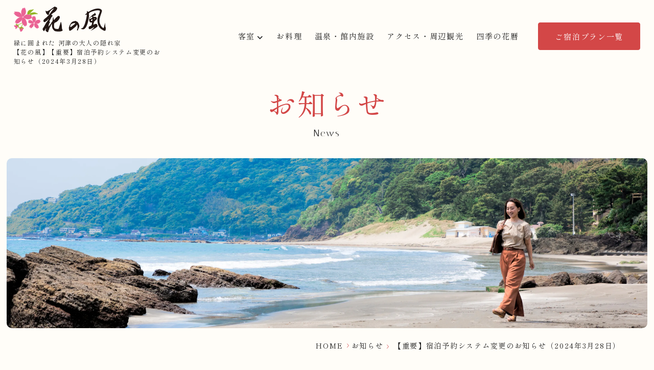

--- FILE ---
content_type: text/html; charset=UTF-8
request_url: https://www.hananokaze.com/news/20/
body_size: 28864
content:
<!DOCTYPE html>
<html class="mouse lower modern chrome" lang="ja">
<head prefix="og: http://ogp.me/ns# fb: http://ogp.me/ns/fb# website: http://ogp.me/ns/website#">
	<meta charset="utf-8">
	<title>【重要】宿泊予約システム変更のお知らせ（2024年3月28日） | 伊豆今井浜温泉 花の風【公式・最安値】</title>
	<meta name="keywords" content="旅館,伊豆,今井浜温泉,花の風,露天風呂付客室,,【重要】宿泊予約システム変更のお知らせ（2024年3月28日）">
	<meta name="description" content="今井浜温泉にある旅館 花の風からのお知らせです。【重要】宿泊予約システム変更のお知らせ（2024年3月28日） | この度花の風公式サイトの宿泊予約シス...">
		<meta name="viewport" content="width=device-width, initial-scale=0.0, minimum-scale=1.0">
		<meta name="format-detection" content="telephone=no">
	<link rel="index" href="https://www.hananokaze.com/">
	<link rel="canonical" href="https://www.hananokaze.com/news/20/">

	<!-- Google Tag Manager old-->
	<noscript><iframe src="//www.googletagmanager.com/ns.html?id=GTM-N4XCVJ"
	height="0" width="0" style="display:none;visibility:hidden"></iframe></noscript>
	<script>(function(w,d,s,l,i){w[l]=w[l]||[];w[l].push({'gtm.start':
	new Date().getTime(),event:'gtm.js'});var f=d.getElementsByTagName(s)[0],
	j=d.createElement(s),dl=l!='dataLayer'?'&l='+l:'';j.async=true;j.src=
	'//www.googletagmanager.com/gtm.js?id='+i+dl;f.parentNode.insertBefore(j,f);
	})(window,document,'script','dataLayer','GTM-N4XCVJ');</script>
	<!-- End Google Tag Manager old-->

	<!-- Google Tag Manager new-->
	<script>(function(w,d,s,l,i){w[l]=w[l]||[];w[l].push({'gtm.start':
	new Date().getTime(),event:'gtm.js'});var f=d.getElementsByTagName(s)[0],
	j=d.createElement(s),dl=l!='dataLayer'?'&l='+l:'';j.async=true;j.src=
	'https://www.googletagmanager.com/gtm.js?id='+i+dl;f.parentNode.insertBefore(j,f);
	})(window,document,'script','dataLayer','GTM-K5RKRFRH');</script>
	<!-- End Google Tag Manager -->

			<!-- favicon -->
		<link rel="shortcut icon" href="https://www.hananokaze.com/favicon.ico">
	
			<!-- apple-touch-icon -->
		<link rel="apple-touch-icon" href="https://www.hananokaze.com/apple-touch-icon.png">
			<link rel="dns-prefetch" href="//www.googletagmanager.com">
	<link rel="dns-prefetch" href="//code.jquery.com">

	<!-- Googlefont用 -->
	<link rel="dns-prefetch" href="//fonts.googleapis.com">
	<link rel="dns-prefetch" href="//fonts.gstatic.com">

	<!-- preload -->
	<link rel="preload" href="https://www.hananokaze.com/files/images/common/bg-sp.webp" as="image" media="(max-width: 767px)">
	<link rel="preload" href="https://www.hananokaze.com/files/images/common/bg-pc.webp" as="image" media="(min-width: 768px)">

	<!-- Open graph tags -->
		<meta property="fb:app_id" content="">
	<meta property="og:site_name" content="伊豆今井浜温泉 花の風【公式・最安値】">
	<meta property="og:title" content="【重要】宿泊予約システム変更のお知らせ（2024年3月28日） | 伊豆今井浜温泉 花の風【公式・最安値】">
	<meta property="og:type" content="website">
	<meta property="og:url" content="https://www.hananokaze.com/news/20/">
	<meta property="og:description" content="今井浜温泉にある旅館 花の風からのお知らせです。【重要】宿泊予約システム変更のお知らせ（2024年3月28日） | この度花の風公式サイトの宿泊予約シス...">
					<meta property="og:image" content="https://www.hananokaze.com/ogp.jpg">
			<meta name="twitter:card" content="summary_large_image">
<!-- *** stylesheet *** -->
<style rel="stylesheet" media="all">
/* default.css */
html,article,aside,audio,blockquote,body,dd,dialog,div,dl,dt,fieldset,figure,footer,form,h1,h2,h3,h4,h5,h6,header,hgroup,input,li,mark,menu,nav,ol,p,pre,section,td,textarea,th,time,ul,video,main{margin:0;padding:0;word-wrap:break-word;overflow-wrap:break-word;-webkit-font-feature-settings:"palt";font-feature-settings:"palt"}address,caption,cite,code,dfn,em,strong,th,var{font-style:normal;word-wrap:break-word;overflow-wrap:break-word}table{border-collapse:collapse;border-spacing:0}caption,th{text-align:left}q:after,q:before{content:""}embed,object{vertical-align:top}hr,legend{display:none}h1,h2,h3,h4,h5,h6{font-size:100%}abbr,acronym,fieldset,img{border:0}li{list-style-type:none}sup{vertical-align:super;font-size:0.5em}img{vertical-align:top}i{font-style:normal}svg{vertical-align:middle}article,aside,dialog,figure,footer,header,hgroup,nav,section,main{display:block}nav,ul{list-style:none}
</style>
<link rel="preconnect" href="https://fonts.googleapis.com">
<link rel="preconnect" href="https://fonts.gstatic.com" crossorigin>
<link href="https://fonts.googleapis.com/css2?family=Italiana&family=Shippori+Mincho&display=swap" rel="stylesheet">
<link href="https://www.hananokaze.com/files/css/common.css?v=20250210175353" rel="stylesheet" media="all">
<link href="https://www.hananokaze.com/files/css/component.css?v=20240326175334" rel="stylesheet" media="all">
<!-- *** stylesheet *** -->
<link href="https://www.hananokaze.com/files/css/news.css?v=20240326175400" rel="stylesheet" media="all">
</head>

<body id="news_detail">
<!-- Google Tag Manager (noscript) -->
<noscript><iframe src="https://www.googletagmanager.com/ns.html?id=GTM-K5RKRFRH"
height="0" width="0" style="display:none;visibility:hidden"></iframe></noscript>
<!-- End Google Tag Manager (noscript) --><div id="abi_page">
<header id="header">
	<div class="con_header js-gnav">
		<div class="con_header__logo">
			<p class="logo"><a href="https://www.hananokaze.com/"><img src="https://www.hananokaze.com/files/images/common/logo.svg" alt="伊豆今井浜温泉 花の風" width="180" height="50"></a></p>
			<h1 class="text view_pc-tab">緑に囲まれた 河津の大人の隠れ家　<br>【花の風】【重要】宿泊予約システム変更のお知らせ（2024年3月28日）</h1>
		</div>
		<div class="con_header__nav">
			<nav class="view_pc">
				<ul id="gnav">
					<li>
						<span class="btn-mega js-megaMenu"><span class="txt">客室</span></span>
						<div class="box_gnav_mega">
							<div class="inner">
								<p class="st c-st6 deco"><span>客室タイプ一覧</span></p>
	<ul class="c-rooms-list">
		<li class="kawadu"><a href="https://www.hananokaze.com/kawadusakura/">
			<p class="img"><span><img loading="lazy" src="https://www.hananokaze.com/files/images/footer/img_f_nav1.webp" alt="" width="240" height="140"></span></p>
			<p class="txt"><span>河津桜</span></p>
		</a></li>
		<li class="yamayuri"><a href="https://www.hananokaze.com/yamayuri/">
			<p class="img"><span><img loading="lazy" src="https://www.hananokaze.com/files/images/footer/img_f_nav2.webp" alt="" width="240" height="140"></span></p>
			<p class="txt"><span>山百合</span></p>
		</a></li>
		<li class="shakunage"><a href="https://www.hananokaze.com/shakunage/">
			<p class="img"><span><img loading="lazy" src="https://www.hananokaze.com/files/images/footer/img_f_nav3.webp" alt="" width="240" height="140"></span></p>
			<p class="txt"><span>石楠花</span></p>
		</a></li>
		<li class="ajisai"><a href="https://www.hananokaze.com/ajisai/">
			<p class="img"><span><img loading="lazy" src="https://www.hananokaze.com/files/images/footer/img_f_nav4.webp" alt="" width="240" height="140"></span></p>
			<p class="txt"><span>紫陽花</span></p>
		</a></li>
	</ul>							</div>
						</div>
					</li>
					<li><a href="https://www.hananokaze.com/dinner/">お料理</a></li>
					<li><a href="https://www.hananokaze.com/facilities/">温泉・館内施設</a></li>
					<li><a href="https://www.hananokaze.com/access/">アクセス・周辺観光</a></li>
					<li><a href="https://www.hananokaze.com/flower/">四季の花暦</a></li>
					<li class="rsv c-btn-rsv"><a href="https://www.489pro-x.com/ja/s/hananokaze/search/"><span class="jp">ご宿泊プラン一覧</span></a></li>
				</ul>
			</nav>
			<p class="btn-rsv c-btn-rsv view_tab-sp"><a href="https://www.489pro-x.com/ja/s/hananokaze/search/">ご宿泊プラン一覧</a></p>
			<div class="btn-hamburger c-hamburger view_tab-sp"><button class="js-btnMenu" aria-label="メニュー"><span class="line"><span></span></span></button></div>
		</div>
	</div>
	<div class="con_header__fix view_pc-tab">
		<div class="con_header__fix__inner js-fixGnav">
		</div>
		<nav class="gnav_sub view_pc">
			<ul>
				<li><a href="https://www.hananokaze.com/news/">お知らせ</a></li>
				<li><a href="https://www.hananokaze.com/contact/">お問い合わせ</a></li>
				<li><a href="https://www.hananokaze.com/faq/">よくあるご質問</a></li>
				<li class="txt_tel"><small>TEL.</small><a href="tel:0558341188">0558-34-1188</a></li>
			</ul>
		</nav>
	</div>
</header><!-- /#header -->
<main id="contents">

	<section class="lower-fv">
		<h2 class="lower-fv-text"><span class="jp">お知らせ</span><span class="en" aria-hidden="true">news</span></h2>
		<div class="lower-fv-image"><img src="https://www.hananokaze.com/news/images/img_fv.webp" alt="画像:お知らせ" width="1880" height="500"></div>
	</section>

	<!-- パンくず -->
	<ul class="topicpath" vocab="https://schema.org/" typeof="BreadcrumbList">
		<li property="itemListElement" typeof="ListItem">
			<a property="item" href="https://www.hananokaze.com/" typeof="WebPage">
				<span property="name">HOME</span>
			</a>
			<meta property="position" content="1">
		</li>
		<li property="itemListElement" typeof="ListItem">
            <a href="https://www.hananokaze.com/news/">
			<span property="name">お知らせ</span>
            </a>
			<meta property="position" content="2">
		</li>
        <li property="itemListElement" typeof="ListItem">
            <span property="name">【重要】宿泊予約システム変更のお知らせ（2024年3月28日）</span>
            <meta property="position" content="2">
        </li>
	</ul>

	<section class="con_news">
		<div class="box_news box_news_detail">

            <article>
        <div class="wrp_news_title">
        <div class="info">
            <time datetime="2024-03-28">2024.03.28</time>
                                    <p class="cate c-category">お知らせ</p>
                                    </div>
        <h3 class="ttl c-st6">【重要】宿泊予約システム変更のお知らせ（2024年3月28日）</h3>
    </div>
    <div class="wrp_news_article">
                        <div class="layout layout_photo type_double">
                                <p class="img">
                <img src="/datas/cache/images/2024/03/28/420x280_ea1e9d427fb5664c32c517a73e421e58_3c4bac6a8c33114b86ce077045cc30369af0c8b7.jpg" alt="" loading="lazy" width="420" height="280">
                            </p>
                                            <p class="img">
                <img src="/datas/cache/images/2024/03/28/420x280_ea1e9d427fb5664c32c517a73e421e58_56c1780e9235d4ca2847b9d3535f16623cb28b1c.jpg" alt="" loading="lazy" width="420" height="280">
                            </p>
                        </div>
    <p class="layout layout_text">
    <p>この度花の風公式サイトの宿泊予約システムを変更いたしました。<br>それに伴いまして、下記に該当されるお客様はご案内をご一読くださいませ。<br>ご迷惑とご不便をおかけいたしますが、何卒ご理解を賜りますようお願い申し上げます。<br><br><strong>【旧システムでWEB会員登録済みのお客様へのお願い】</strong><br>会員データは移行しておりますが、マイページのパスワード再設定が必要です。<br>パスワードの設定は【<a href="https://www.489pro-x.com/ja/s/hananokaze/member/forgot/">こちら</a>】よりお願いいたします。<br><br><strong>【旧システムでご予約のお客様へのご案内】</strong><br>2024年3月28日（木）午後15時までにご予約済みのお客様の「予約確認・変更・キャンセル」は下記をご確認ください。<br><br>■<a href="https://www6.489pro.com/asp/489/refer_login.asp?yaid=22000039&amp;lan=JPN">予約内容確認</a><br>■<a href="https://www6.489pro.com/asp/489/henkou_login.asp?yaid=22000039&amp;lan=JPN">予約内容変更</a><br>■<a href="https://www6.489pro.com/asp/489/cancel_login.asp?yaid=22000039&amp;lan=JPN">予約キャンセル</a></p>
<br>花の風</p>    </div>

</article>


    <div class="wrp_pagenavi">
        <div class="arrow">
        <p class="arrow_prev">
                <a href="https://www.hananokaze.com/news/29/"><span>ふるさと納税各サイトではじめました</span></a>
            </p>
        <p class="arrow_next">
            </p>
        </div>
        <p class="btn_return c-btn1"><a href="https://www.hananokaze.com/news/">記事一覧に戻る</a></p>
    </div>


		</div>
        <style>
    .category ul li.active, .inner ol li.active{
        font-weight: bold;
    }
    .con_news .box_news_side .wrp_side .st {
        border-bottom: 3px solid #EA7070;
    }
</style>
<div class="box_news_side">

            <section class="wrp_side category">
            <p class="st c-st6">カテゴリ</p>
            <ul class="list">
                <li><a href="https://www.hananokaze.com/news/">すべて (16)</a></li>
                                <li class=""><a href="https://www.hananokaze.com/news/?category=1">
                        お知らせ（16）
                    </a></li>
                            </ul>
        </section>
    
        <section class="wrp_side archive">
        <p class="st c-st6">アーカイブ</p>
        <ul class="list">
            <li>
            <button type="button" class="accordion active "><span>2026年の記事</span></button>
            <div class="inner" >
            <ol>
                                    <li class=""><a href="https://www.hananokaze.com/news/?year=2026&amp;month=1">
                            2026年1月(1)
                        </a>
                    </li>
                            </ol>
            </div>
        </li>
            <li>
            <button type="button" class="accordion  "><span>2025年の記事</span></button>
            <div class="inner" style='display: none!important;'>
            <ol>
                                    <li class=""><a href="https://www.hananokaze.com/news/?year=2025&amp;month=9">
                            2025年9月(1)
                        </a>
                    </li>
                                    <li class=""><a href="https://www.hananokaze.com/news/?year=2025&amp;month=7">
                            2025年7月(2)
                        </a>
                    </li>
                                    <li class=""><a href="https://www.hananokaze.com/news/?year=2025&amp;month=3">
                            2025年3月(2)
                        </a>
                    </li>
                                    <li class=""><a href="https://www.hananokaze.com/news/?year=2025&amp;month=2">
                            2025年2月(7)
                        </a>
                    </li>
                                    <li class=""><a href="https://www.hananokaze.com/news/?year=2025&amp;month=1">
                            2025年1月(1)
                        </a>
                    </li>
                            </ol>
            </div>
        </li>
            <li>
            <button type="button" class="accordion  "><span>2024年の記事</span></button>
            <div class="inner" style='display: none!important;'>
            <ol>
                                    <li class=""><a href="https://www.hananokaze.com/news/?year=2024&amp;month=12">
                            2024年12月(1)
                        </a>
                    </li>
                                    <li class=""><a href="https://www.hananokaze.com/news/?year=2024&amp;month=3">
                            2024年3月(1)
                        </a>
                    </li>
                            </ol>
            </div>
        </li>
            </ul>
    </div>
    
</div>

			</section><!-- .con_news -->

</main><!-- /#contents -->
<footer id="footer">
	<p class="ptop-fix view_pc-tab"><a href="#abi_page" aria-label="ページトップヘ戻る"><span>TOP</span></a></p>
	<div class="con_footer">
		<p class="btn-ptop"><a href="#abi_page"><span class="txt">Back to<br>Top</span></a></p>
		<div class="con_footer__info">
			<div class="box_info">
				<div class="wrp_info">
					<p class="logo"><a href="https://www.hananokaze.com/"><img loading="lazy" src="https://www.hananokaze.com/files/images/common/logo.svg" alt="伊豆今井浜温泉 花の風" width="237" height="65"></a></p>
					<div class="inner">
						<p class="txt_name">伊豆今井浜温泉 花の風</p>
						<address>〒413-0503 <br class="view_tab-sp">静岡県賀茂郡河津町見高97-73</address>
						<p class="txt_tel">Tel.<a href="tel:0558341188">0558-34-1188</a></p>
					</div>
				</div>
				<div class="wrp_btn c-btn-column">
					<p class="btn c-btn-rsv"><a href="https://www.489pro-x.com/ja/s/hananokaze/search/"><span class="jp">プラン一覧</span><span class="en" aria-hidden="true">Offers & Deals</span></a></p>
					<p class="btn c-btn-rsv calendar"><a href="https://www.489pro-x.com/ja/s/hananokaze/search/?show=room"><span class="jp">お部屋から探す</span><span class="en" aria-hidden="true">Search from Rooms</span></a></p>
				</div>
			</div>
		</div>
		<div class="con_footer__rooms">
			<h2 class="st c-st6 deco">客室タイプ一覧</h2>
		<ul class="c-rooms-list">
		<li class="kawadu"><a href="https://www.hananokaze.com/kawadusakura/">
			<p class="img"><span><img loading="lazy" src="https://www.hananokaze.com/files/images/footer/img_f_nav1.webp" alt="" width="240" height="140"></span></p>
			<p class="txt"><span>河津桜</span></p>
		</a></li>
		<li class="yamayuri"><a href="https://www.hananokaze.com/yamayuri/">
			<p class="img"><span><img loading="lazy" src="https://www.hananokaze.com/files/images/footer/img_f_nav2.webp" alt="" width="240" height="140"></span></p>
			<p class="txt"><span>山百合</span></p>
		</a></li>
		<li class="shakunage"><a href="https://www.hananokaze.com/shakunage/">
			<p class="img"><span><img loading="lazy" src="https://www.hananokaze.com/files/images/footer/img_f_nav3.webp" alt="" width="240" height="140"></span></p>
			<p class="txt"><span>石楠花</span></p>
		</a></li>
		<li class="ajisai"><a href="https://www.hananokaze.com/ajisai/">
			<p class="img"><span><img loading="lazy" src="https://www.hananokaze.com/files/images/footer/img_f_nav4.webp" alt="" width="240" height="140"></span></p>
			<p class="txt"><span>紫陽花</span></p>
		</a></li>
	</ul>		</div>
		<div class="con_footer__nav view_pc-tab">
			<nav>
				<ul class="fnav">
					<li><a href="https://www.hananokaze.com/">トップ</a></li>
					<li><a href="https://www.hananokaze.com/dinner/">お料理</a></li>
					<li><a href="https://www.hananokaze.com/facilities/">温泉・館内施設</a></li>
					<li><a href="https://www.hananokaze.com/access/">アクセス・周辺観光</a></li>
					<li><a href="https://www.hananokaze.com/flower/">四季の花暦</a></li>
					<li><a href="https://www.hananokaze.com/news/">お知らせ</a></li>
					<li><a href="https://www.hananokaze.com/contact/">お問い合わせ</a></li>
					<li><a href="https://www.hananokaze.com/faq/">よくあるご質問</a></li>
					<li><a href="https://www.hananokaze.com/files/pdf/agreement.pdf" target="_blank">宿泊約款</a></li>
				</ul>
			</nav>
		</div>
		<div class="con_footer__sns">
			<ul class="c-sns">
				<li class="line"><a href="https://lin.ee/LvLgu6M" target="_blank"><span class="visually-hidden">公式LINE</span><span class="icon"></span></a></li>
				<li class="instagram"><a href="https://www.instagram.com/hananokaze.y/" target="_blank"><span class="visually-hidden">公式Instagram</span><span class="icon"></span></a></li>
				<li class="facebook"><a href="https://www.facebook.com/hananokaze" target="_blank"><span class="visually-hidden">公式Facebook</span><span class="icon"></span></a></li>
			</ul>
		</div>
		<p id="copyright">Copyright &copy; 2024–2026 Hananokaze All Rights Reserved.</p>
	</div>
</footer>

<nav id="fix-nav-sp" class="view_sp">
	<ul>
		<!-- <li class="f-tel"><a href="tel:0558341188" aria-label="電話をかける"><span class="txt en" aria-hidden="true">Tel</span></a></li> -->
		<li class="f-acc"><a href="https://www.hananokaze.com/access/" aria-label="アクセスページに移動する"><span class="txt" aria-hidden="true">アクセス</span></a></li>
		<li class="f-rsv">
			<a href="https://www.489pro-x.com/ja/s/hananokaze/search/" target="_blank" aria-label="ホテルを予約する">
				<span class="txt" aria-hidden="true">宿泊予約</span>
				<span class="txt" aria-hidden="true">公式サイトが1番お得</span>
			</a>
		</li>
		<li class="f-menu c-hamburger"><button class="js-btnMenu" aria-label="メニュー"><span class="line"><span></span></span><span class="txt en" aria-hidden="true">Menu</span></button></li>
	</ul>
</nav><!-- /#fix-nav-sp -->

<div id="fix-menulist" class="view_tab-sp">
	<div class="con_menulist">
		<div class="btn-hamburger c-hamburger"><button class="js-btnMenu" aria-label="メニュー"><span class="line"><span></span></span></button></div>
		<p class="logo"><a href="https://www.hananokaze.com/"><img loading="lazy" src="https://www.hananokaze.com/files/images/common/logo.svg" alt="伊豆今井浜温泉 花の風" width="237" height="65"></a></p>
		<div class="box_btn c-btn-column">
			<p class="btn c-btn-rsv"><a href="https://www.489pro-x.com/ja/s/hananokaze/search/" target="_blank"><span class="jp">プラン一覧</span><span class="en" aria-hidden="true">Offers & Deals</span></a></p>
			<p class="btn c-btn-rsv calendar"><a href="https://www.489pro-x.com/ja/s/hananokaze/search/?show=room" target="_blank"><span class="jp">お部屋から探す</span><span class="en" aria-hidden="true">Search from Rooms</span></a></p>
		</div>
		<nav>
			<ul class="box_menulist">
				<li><a href="https://www.hananokaze.com/"><span>TOP</span></a></li>
				<li>
					<span><span>客室</span></span>
					<ul>
						<li><a href="https://www.hananokaze.com/kawadusakura/"><span>河津桜</span></a></li>
						<li><a href="https://www.hananokaze.com/yamayuri/"><span>山百合</span></a></li>
						<li><a href="https://www.hananokaze.com/shakunage/"><span>石楠花</span></a></li>
						<li><a href="https://www.hananokaze.com/ajisai/"><span>紫陽花</span></a></li>
					</ul>
				</li>
				<li><a href="https://www.hananokaze.com/dinner/"><span>お料理</span></a></li>
			</ul>
			<ul class="box_menulist">
				<li><a href="https://www.hananokaze.com/facilities/"><span>温泉・館内施設</span></a></li>
				<li><a href="https://www.hananokaze.com/access/"><span>アクセス・<br class="view_sp">周辺観光</span></a></li>
				<li><a href="https://www.hananokaze.com/flower/"><span>四季の花暦</span></a></li>
				<li><a href="https://www.hananokaze.com/news/"><span>お知らせ</span></a></li>
				<li><a href="https://www.hananokaze.com/contact/"><span>お問い合わせ</span></a></li>
				<li><a href="https://www.hananokaze.com/faq/"><span>よくあるご質問</span></a></li>
				<li><a href="https://www.hananokaze.com/files/pdf/agreement.pdf" target="_blank"><span>宿泊約款</span></a></li>
			</ul>
		</nav>
		<p class="txt_tel">Tel.<a href="tel:0558341188">0558-34-1188</a></p>
	</div>
</div><!-- /#fix-menu-sp -->
</div>
<!-- #abi_page -->

<!-- *** javascript *** -->
<!-- jquery-3.4.1　-->
<script src="https://code.jquery.com/jquery-3.4.1.min.js" integrity="sha256-CSXorXvZcTkaix6Yvo6HppcZGetbYMGWSFlBw8HfCJo=" crossorigin="anonymous"></script>

<script>
// config.js
var $body,$page,$changeImg,$doc=$(document),$w=$(window),$html=$("html"),abi={bp_tab:1199,bp_sp:767,pc:"",tab:"",sp:"",pcView:"",tabView:"",spView:"",finish:"",deviceWidth:"",deviceHeight:"",sT:"",ie9:!!$html.hasClass("ie9"),ie8:!!$html.hasClass("ie8"),ie10:!!$html.hasClass("ie10"),ie11:!!$html.hasClass("ie11"),edge:!!$html.hasClass("edge"),ua_mouse:!!$html.hasClass("mouse"),ua_touch:!!$html.hasClass("touch"),ua_phone:!!$html.hasClass("phone")},rwdFunctions={checkValue:function(){abi.deviceWidth=abi.ie8?$w.width():window.innerWidth,abi.deviceHeight=$w.height(),abi.pc=!!(abi.ie8||abi.deviceWidth>abi.bp_tab),abi.tab=!abi.ie8&&abi.deviceWidth<=abi.bp_tab&&abi.deviceWidth>abi.bp_sp,abi.sp=!abi.ie8&&abi.deviceWidth<=abi.bp_sp},fooLoad:function(i){i.each(function(){$(this).attr("src",$(this).data("img"))})},loadImg:function(){abi.finish=!!(abi.pcView&&abi.tabView&&abi.spView),abi.ie8||abi.finish?abi.pcView||(abi.pcView=!0):abi.pc||abi.tab?(abi.pcView&&abi.tabView||rwdFunctions.fooLoad($("img.load_pc-tab")),abi.pc&&!abi.pcView&&(rwdFunctions.fooLoad($("img.load_pc")),abi.pcView=!0),abi.tab&&!abi.tabView&&(rwdFunctions.fooLoad($("img.load_tab-sp")),abi.tabView=!0)):abi.spView||(rwdFunctions.fooLoad($("img.load_sp,img.load_tab-sp")),abi.spView=!0)},changeImg:function(){if(!abi.ie8)for(var i=0;i<=$changeImg.length-1;i++)$changeImg.eq(i).is(".custom")?abi.deviceWidth>$changeImg.eq(i).data("custom")?$changeImg.eq(i).attr("src",$changeImg.eq(i).data("img")):$changeImg.eq(i).attr("src",$changeImg.eq(i).data("img").replace("-before","-after")):$changeImg.eq(i).is(".tab,.all")?$changeImg.eq(i).is(".tab")?abi.pc?$changeImg.eq(i).attr("src",$changeImg.eq(i).data("img")):$changeImg.eq(i).attr("src",$changeImg.eq(i).data("img").replace("-pc","-tab")):$changeImg.eq(i).is(".all")&&(abi.pc?$changeImg.eq(i).attr("src",$changeImg.eq(i).data("img")):abi.tab?$changeImg.eq(i).attr("src",$changeImg.eq(i).data("img").replace("-pc","-tab")):abi.sp&&$changeImg.eq(i).attr("src",$changeImg.eq(i).data("img").replace("-pc","-sp"))):abi.sp?$changeImg.eq(i).attr("src",$changeImg.eq(i).data("img").replace("-pc","-sp")):$changeImg.eq(i).attr("src",$changeImg.eq(i).data("img"))},adjustFsz:function(){abi.sp&&(abi.deviceHeight>abi.deviceWidth?(p=abi.deviceWidth/3.2,$page.css("fontSize",p+"%")):$page.css("fontSize",""))},settingRwd:function(){rwdFunctions.checkValue(),rwdFunctions.changeImg(),rwdFunctions.loadImg(),rwdFunctions.adjustFsz()}};$.fn.superResize=function(i){var a=$.extend({loadAction:!0,resizeAfter:function(){}},i);a.loadAction&&("interactive"!==document.readyState&&"complete"!==document.readyState||a.resizeAfter());var e=!1,t=abi.deviceWidth;return this.resize(function(){!1!==e&&clearTimeout(e),e=setTimeout(function(){t!=abi.deviceWidth&&(a.resizeAfter(),t=abi.deviceWidth)},300)}),this},$.fn.firstLoad=function(i){var a=$.extend({pc:function(){},pc_tab:function(){},tab:function(){},tab_sp:function(){},sp:function(){}},i),e=[];return this.superResize({resizeAfter:function(){setTimeout(function(){1!=e[0]&&abi.pcView&&(a.pc(),e[0]=!0),(1!=e[1]&&abi.pcView||1!=e[1]&&abi.tabView)&&(a.pc_tab(),e[1]=!0),1!=e[2]&&abi.tabView&&(a.tab(),e[2]=!0),(1!=e[3]&&abi.tabView||1!=e[3]&&abi.spView)&&(a.tab_sp(),e[3]=!0),1!=e[4]&&abi.spView&&(a.sp(),e[4]=!0)},200)}}),this},$.fn.hasAttr=function(i){var a=this.attr(i);return void 0!==a&&!1!==a},document.addEventListener("DOMContentLoaded",function(i){$body=$("body"),$page=$("#abi_page"),$changeImg=$("img.change_img"),rwdFunctions.settingRwd(),abi.ie8&&rwdFunctions.fooLoad($("img.change_img,img.load_pc,img.load_pc-tab")),abi.ua_phone||$('a[href^="tel:"]').wrapInner('<span class="tel"></span>').children("span").unwrap(),abi.ua_touch&&$page.find("*").on({touchstart:function(){$(this).addClass("touchstart").removeClass("touchend")},touchend:function(){$(this).addClass("touchend").removeClass("touchstart")}}),$w.on({load:function(){$w.trigger("resize").trigger("scroll")},resize:function(){rwdFunctions.checkValue()},scroll:function(){abi.sT=$w.scrollTop()}}).superResize({loadAction:!1,resizeAfter:function(){rwdFunctions.settingRwd()}})});
</script>
<script src="https://www.hananokaze.com/files/js/common.min.js?v=20240326170244"></script>
<script src="https://cdn.jsdelivr.net/npm/swiper@8/swiper-bundle.min.js"></script>
<script>
document.addEventListener("DOMContentLoaded", function (e) {
	/* load & resize & scroll & firstLoad
	------------------------------------------------------------------------*/
	$w.on({
		// load
		'load': function () {
		},
		//scroll	
		'scroll': function () {
		}
	}).superResize({
		//resize
		loadAction: false,
		resizeAfter: function () {
		}
	}).firstLoad({
		//firstLoad
		pc_tab: function () {
		},
		sp: function () {
		}
	});
});
</script>
</body>
</html>


--- FILE ---
content_type: text/css
request_url: https://www.hananokaze.com/files/css/common.css?v=20250210175353
body_size: 38043
content:
#footer .con_footer__rooms{width:90%;max-width:1440px;margin:auto}@media only screen and (max-width: 767px){#footer .con_footer__rooms{width:90.13333%}}#footer .con_footer,html.lower .lower-fv{width:97.91667%;max-width:1880px;margin:auto}@media only screen and (max-width: 1199px){#footer .con_footer,html.lower .lower-fv{width:94.93333%}}#footer .con_footer__nav,#footer .con_footer__sns{width:90%;max-width:1200px;margin:auto}@media only screen and (max-width: 767px){#footer .con_footer__nav,#footer .con_footer__sns{width:90.13333%}}@font-face{font-family:'icomoon';src:url("../fonts/icomoon.eot?gbzmq2");src:url("../fonts/icomoon.eot?gbzmq2#iefix") format("embedded-opentype"),url("../fonts/icomoon.ttf?gbzmq2") format("truetype"),url("../fonts/icomoon.woff?gbzmq2") format("woff"),url("../fonts/icomoon.svg?gbzmq2#icomoon") format("svg");font-weight:normal;font-style:normal;font-display:block}html{line-height:1.5}@media only screen and (max-width: 767px){html{font-size:small}}body{color:#212121;background:#fffdf8;-webkit-text-size-adjust:none;font-size:107%;letter-spacing:.1em}@media only screen and (min-width: 768px) and (max-width: 1199px){body{font-size:94%}}@media only screen and (max-width: 767px){body{font-size:100%}}body a{color:#212121;text-decoration:underline}body a:hover{text-decoration:none}body img{max-width:100%;-webkit-touch-callout:none;line-height:1;width:100%;height:auto}body.is-noscroll{overflow:hidden}body,pre,input,textarea,select,button{font-family:"Shippori Mincho", "游明朝", "Yu Mincho", YuMincho, "ヒラギノ明朝 Pro W3", "Hiragino Mincho Pro", "HGS明朝E", "ＭＳ Ｐ明朝", "MS PMincho", "Times New Roman", Times, Garamond, Georgia, serif}input,select,textarea,button{font-size:100%}@media only screen and (max-width: 767px){select{font-size:16px}}button{color:#212121;letter-spacing:.1em}html.ie8 .view_tab,html.ie8 .view_tab_sp,html.ie8 .view_sp{display:none !important}html.ie8 #abi_page{min-width:1440px !important;margin:auto;font-size:100% !important}@media only screen and (min-width: 1200px){body .view_tab-sp,body .view_tab{display:none !important}}@media print{body .view_tab-sp,body .view_tab{display:none !important}}@media only screen and (min-width: 768px){body .view_sp{display:none !important}}@media only screen and (max-width: 1199px){body .view_pc{display:none !important}}@media only screen and (max-width: 767px){body .view_pc-tab,body .view_tab{display:none !important}}.mouse .over{-moz-transition:opacity .3s ease-in;-o-transition:opacity .3s ease-in;-webkit-transition:opacity .3s ease-in;transition:opacity .3s ease-in}.mouse .over:hover,.touch .over.touchstart{filter:progid:DXImageTransform.Microsoft.Alpha(Opacity=70);opacity:.7}.touch .over{-webkit-tap-highlight-color:transparent}.touch .over.touchend{-moz-transition-delay:200ms;-o-transition-delay:200ms;-webkit-transition-delay:200ms;transition-delay:200ms}#abi_page{overflow:hidden}@media only screen and (min-width: 1200px){#abi_page{width:100%;margin:auto}}@media print{#abi_page{width:100%;margin:auto}}@media only screen and (min-width: 768px){#abi_page{font-size:100% !important}}#abi_page *{box-sizing:border-box}.visually-hidden{position:absolute !important;clip:rect(1px, 1px, 1px, 1px);padding:0 !important;border:0 !important;height:1px !important;width:1px !important;overflow:hidden}#header{display:flex;flex-direction:row;align-items:center;justify-content:space-between;position:relative;z-index:1000;width:100%}@media only screen and (min-width: 1200px){#header{padding:1.04167% 2.08333% 0}}@media print{#header{padding:1.04167% 2.08333% 0}}@media only screen and (min-width: 768px) and (max-width: 1199px){#header{padding:1.66667%}}@media only screen and (max-width: 767px){#header{padding:1em 1.3em}}#header .con_header{display:flex;flex-direction:row;align-items:center;justify-content:space-between;width:100%}#header .con_header__logo{display:flex;align-items:center}@media only screen and (min-width: 1200px) and (max-width: 1560px){#header .con_header__logo{flex-wrap:wrap;max-width:300px}}@media only screen and (max-width: 767px){#header .con_header__logo{width:6.66667em}}@media only screen and (min-width: 768px){#header .con_header__logo .logo{max-width:180px}}#header .con_header__logo .logo a{display:block}.mouse #header .con_header__logo .logo a{-moz-transition:opacity .3s ease-in;-o-transition:opacity .3s ease-in;-webkit-transition:opacity .3s ease-in;transition:opacity .3s ease-in}.mouse #header .con_header__logo .logo a:hover,.touch #header .con_header__logo .logo a.touchstart{filter:progid:DXImageTransform.Microsoft.Alpha(Opacity=70);opacity:.7}.touch #header .con_header__logo .logo a{-webkit-tap-highlight-color:transparent}.touch #header .con_header__logo .logo a.touchend{-moz-transition-delay:200ms;-o-transition-delay:200ms;-webkit-transition-delay:200ms;transition-delay:200ms}#header .con_header__logo .text{width:fit-content;margin-left:1.3em;font-size:71%;font-weight:400}@media only screen and (min-width: 768px){#header .con_header__logo .text{max-width:25em}}@media only screen and (min-width: 1200px) and (max-width: 1560px){#header .con_header__logo .text{margin:1em 0 0 0}}#header .con_header__nav{display:flex}#header .con_header__nav #gnav{display:flex;flex-direction:row}#header .con_header__nav #gnav>li>a,#header .con_header__nav #gnav>li>span{display:block;position:relative;text-decoration:none;text-align:center;padding:1em .8em}@media only screen and (min-width: 1200px) and (max-width: 1560px){#header .con_header__nav #gnav>li>a,#header .con_header__nav #gnav>li>span{font-size:89%}}#header .con_header__nav #gnav>li>a:hover,#header .con_header__nav #gnav>li>span:hover{cursor:pointer}#header .con_header__nav #gnav>li:not(.rsv)>a,#header .con_header__nav #gnav>li:not(.rsv)>span{transition:color 400ms ease}#header .con_header__nav #gnav>li:not(.rsv)>a:hover,#header .con_header__nav #gnav>li:not(.rsv)>a.is-active,#header .con_header__nav #gnav>li:not(.rsv)>span:hover,#header .con_header__nav #gnav>li:not(.rsv)>span.is-active{color:#D34747}#header .con_header__nav #gnav>li:not(.rsv)>a:hover:after,#header .con_header__nav #gnav>li:not(.rsv)>a.is-active:after{transform:scale(1);opacity:1}#header .con_header__nav #gnav>li:not(.rsv)>a:after{content:"";display:block;position:absolute;bottom:0;left:0;right:0;transform:scale(0);opacity:0;width:8px;height:8px;margin:0 auto;border-radius:50%;background:#D34747;transition:transform 400ms ease,opacity 400ms ease}#header .con_header__nav #gnav>li.rsv{width:200px;margin-left:1.5em}@media only screen and (min-width: 768px) and (max-width: 1199px){#header .con_header__nav #gnav>li.rsv{width:130px}}@media only screen and (max-width: 767px){#header .con_header__nav #gnav>li.rsv{width:auto}}@media only screen and (min-width: 768px) and (max-width: 1199px){#header .con_header__nav #gnav>li.rsv{margin-left:.5em}}@media only screen and (max-width: 767px){#header .con_header__nav #gnav>li.rsv{margin-left:0}}#header .con_header__nav #gnav>li.rsv a{height:100%;color:#fff;text-align:center}#header .con_header__nav #gnav>li.rsv a:after{display:none}@media only screen and (min-width: 1200px){#header .con_header__nav #gnav>li .btn-mega{display:flex;align-items:center;position:relative;transition:color 400ms ease}#header .con_header__nav #gnav>li .btn-mega .txt:after{content:"";margin-left:.5em;font-family:'icomoon' !important;speak:never;font-style:normal;font-weight:normal;font-variant:normal;text-transform:none;line-height:1;-webkit-font-smoothing:antialiased;-moz-osx-font-smoothing:grayscale;font-size:53%}#header .con_header__nav #gnav>li .btn-mega:hover,#header .con_header__nav #gnav>li .btn-mega.is-active{z-index:2}#header .con_header__nav #gnav>li .box_gnav_mega{position:fixed;left:50%;top:0;transform:translate(-50%, -20%);z-index:-11;opacity:0;pointer-events:none;margin-top:100px;transition:transform 400ms ease,opacity 400ms ease}#header .con_header__nav #gnav>li .box_gnav_mega.is-open{transform:translate(-50%, 0);z-index:1;opacity:1;pointer-events:auto}#header .con_header__nav #gnav>li .box_gnav_mega .inner{position:relative;width:1140px;padding:2.24719% 3.08989%;border-radius:6px;background:rgba(255,253,248,0.9)}#header .con_header__nav #gnav>li .box_gnav_mega .inner:before{content:"";position:absolute;left:30.72917vw;top:-12px;width:0;height:0;border-style:solid;border-width:0 7px 12px 7px;border-color:transparent transparent rgba(255,253,248,0.9) transparent}#header .con_header__nav #gnav>li .box_gnav_mega .inner .st{margin-bottom:1.68539%;text-align:center}}@media print{#header .con_header__nav #gnav>li .btn-mega{display:flex;align-items:center;position:relative;transition:color 400ms ease}#header .con_header__nav #gnav>li .btn-mega .txt:after{content:"";margin-left:.5em;font-family:'icomoon' !important;speak:never;font-style:normal;font-weight:normal;font-variant:normal;text-transform:none;line-height:1;-webkit-font-smoothing:antialiased;-moz-osx-font-smoothing:grayscale;font-size:53%}#header .con_header__nav #gnav>li .btn-mega:hover,#header .con_header__nav #gnav>li .btn-mega.is-active{z-index:2}#header .con_header__nav #gnav>li .box_gnav_mega{position:fixed;left:50%;top:0;transform:translate(-50%, -20%);z-index:-11;opacity:0;pointer-events:none;margin-top:100px;transition:transform 400ms ease,opacity 400ms ease}#header .con_header__nav #gnav>li .box_gnav_mega.is-open{transform:translate(-50%, 0);z-index:1;opacity:1;pointer-events:auto}#header .con_header__nav #gnav>li .box_gnav_mega .inner{position:relative;width:1140px;padding:2.24719% 3.08989%;border-radius:6px;background:rgba(255,253,248,0.9)}#header .con_header__nav #gnav>li .box_gnav_mega .inner:before{content:"";position:absolute;left:30.72917vw;top:-12px;width:0;height:0;border-style:solid;border-width:0 7px 12px 7px;border-color:transparent transparent rgba(255,253,248,0.9) transparent}#header .con_header__nav #gnav>li .box_gnav_mega .inner .st{margin-bottom:1.68539%;text-align:center}}@media only screen and (min-width: 768px) and (max-width: 1199px){#header .con_header__nav .btn-rsv{width:200px}}@media only screen and (max-width: 767px){#header .con_header__nav .btn-rsv{max-width:10.86667em}#header .con_header__nav .btn-rsv a{font-size:71%}}#header .con_header__nav .btn-hamburger{margin:auto}@media only screen and (min-width: 1200px){#header .con_header__nav .btn-hamburger{margin-left:1.06vw}}@media print{#header .con_header__nav .btn-hamburger{margin-left:1.06vw}}@media only screen and (min-width: 768px) and (max-width: 1199px){#header .con_header__nav .btn-hamburger{margin-left:1.5em}}@media only screen and (max-width: 767px){#header .con_header__nav .btn-hamburger{margin-left:1em}}#header .con_header__fix{position:fixed;left:0;top:0;transform:translateY(-100%);z-index:1005;opacity:0;width:100%;transition:opacity 600ms ease,transform 600ms ease}.is-activeFix #header .con_header__fix{opacity:1;transform:translateY(0)}#header .con_header__fix__inner{background:rgba(255,255,255,0.9)}@media only screen and (min-width: 1200px){#header .con_header__fix__inner{padding:0 0 0 2.08333%}}@media print{#header .con_header__fix__inner{padding:0 0 0 2.08333%}}@media only screen and (min-width: 768px) and (max-width: 1199px){#header .con_header__fix__inner{padding:1.66667%}}#header .con_header__fix__inner .con_header__logo{padding:.26667em 0}@media only screen and (min-width: 768px){#header .con_header__fix__inner .con_header__logo .logo{max-width:140px}}#header .con_header__fix__inner .con_header__logo .text{margin-top:.26667em}#header .con_header__fix__inner #gnav>li:not(.rsv)>a:after,#header .con_header__fix__inner #gnav>li:not(.rsv)>span:after{content:none}#header .con_header__fix__inner #gnav>li.rsv a{border-radius:0}#header .con_header__fix .gnav_sub{padding-right:2.08333%;background:rgba(255,255,255,0.6)}#header .con_header__fix .gnav_sub ul{display:flex;flex-direction:row;align-items:center;justify-content:flex-end}#header .con_header__fix .gnav_sub ul li{padding:.26667em .53333em}#header .con_header__fix .gnav_sub ul li a,#header .con_header__fix .gnav_sub ul li span{display:inline-block;font-size:83%;text-decoration:none;transition:color 400ms ease}#header .con_header__fix .gnav_sub ul li a:hover{color:#D34747}#header .con_header__fix .gnav_sub ul li.txt_tel a,#header .con_header__fix .gnav_sub ul li.txt_tel span{padding-left:0;font-size:115%}#footer{position:relative;padding-top:11.45833%;border-radius:60px 60px 0px 0px;background-color:#fffdf8}@media only screen and (min-width: 768px) and (max-width: 1199px){#footer{padding-top:18.33333%}}@media only screen and (max-width: 767px){#footer{padding-top:7.33333em}}@media only screen and (min-width: 768px) and (max-width: 1199px){#footer{border-radius:40px 40px 0px 0px}}@media only screen and (max-width: 767px){#footer{border-radius:30px 30px 0px 0px}}#footer .con_footer{position:relative}#footer .con_footer .btn-ptop{display:flex;position:absolute;left:50%;top:-80px;transform:translateX(-50%);z-index:10;width:160px;height:160px}@media only screen and (min-width: 768px) and (max-width: 1199px){#footer .con_footer .btn-ptop{top:-64px;width:128px;height:128px}}@media only screen and (max-width: 767px){#footer .con_footer .btn-ptop{top:-48px;width:96px;height:96px}}#footer .con_footer .btn-ptop a{display:block;width:100%;height:100%;border-radius:50%;background:#fffdf8;color:#D34747;text-decoration:none;text-align:center}#footer .con_footer .btn-ptop a .txt{display:flex;flex-direction:column;justify-content:center;height:100%;color:#D34747;text-align:center;font-size:118%;font-family:'Italiana',  Verdana, Helvetica, Arial, sans-serif;line-height:1.2925}@media only screen and (min-width: 768px) and (max-width: 1199px){#footer .con_footer .btn-ptop a .txt{font-size:95%}}@media only screen and (max-width: 767px){#footer .con_footer .btn-ptop a .txt{font-size:83%}}#footer .con_footer .btn-ptop a .txt:before{content:"";margin-right:.5em;font-family:'icomoon' !important;speak:never;font-style:normal;font-weight:normal;font-variant:normal;text-transform:none;line-height:1;-webkit-font-smoothing:antialiased;-moz-osx-font-smoothing:grayscale;margin:0 auto .4em;font-size:221%;transition:transform 400ms ease}#footer .con_footer .btn-ptop a:hover .txt:before{transform:translateY(-0.3em)}#footer .con_footer__info{position:relative;z-index:0;padding:7.8125% 0 5.72917%;border-radius:10px;overflow:hidden;background:url(../images/footer/img_footer.webp) no-repeat center/cover}@media only screen and (min-width: 768px) and (max-width: 1199px){#footer .con_footer__info{padding:12.5% 0 9.16667%}}@media only screen and (max-width: 767px){#footer .con_footer__info{padding:7em 0 3.66667em}}@media only screen and (min-width: 768px) and (max-width: 1199px){#footer .con_footer__info{border-radius:6.66667px}}@media only screen and (max-width: 767px){#footer .con_footer__info{border-radius:5px}}@media only screen and (max-width: 767px){#footer .con_footer__info{background-position:62% center}}#footer .con_footer__info:before{content:"";position:absolute;left:0;right:0;top:0;bottom:0;z-index:-1;background:linear-gradient(90deg, #dc4968 0%,#f5eded 100%);opacity:.83}@media only screen and (max-width: 767px){#footer .con_footer__info:before{background:linear-gradient(180deg, #dc4968 0%,#f5eded 100%)}}#footer .con_footer__info .box_info{width:90%;max-width:1350px;margin-inline:auto}@media only screen and (min-width: 768px){#footer .con_footer__info .box_info{display:flex;flex-direction:row;align-items:center;justify-content:center}}@media only screen and (min-width: 768px){#footer .con_footer__info .box_info .wrp_info{display:flex;flex-wrap:wrap;flex-direction:row;width:44.44444%;margin-right:7.40741%}}@media only screen and (min-width: 768px) and (max-width: 1199px){#footer .con_footer__info .box_info .wrp_info{flex-wrap:wrap;width:48.14815%}}@media only screen and (max-width: 767px){#footer .con_footer__info .box_info .wrp_info{text-align:center}}@media only screen and (min-width: 768px){#footer .con_footer__info .box_info .wrp_info .logo{max-width:237px;width:39.5%;margin-bottom:2em}}@media only screen and (max-width: 767px){#footer .con_footer__info .box_info .wrp_info .logo{width:40%;margin-inline:auto}}#footer .con_footer__info .box_info .wrp_info .logo a{display:block;filter:brightness(0) invert(1)}.mouse #footer .con_footer__info .box_info .wrp_info .logo a{-moz-transition:opacity .3s ease-in;-o-transition:opacity .3s ease-in;-webkit-transition:opacity .3s ease-in;transition:opacity .3s ease-in}.mouse #footer .con_footer__info .box_info .wrp_info .logo a:hover,.touch #footer .con_footer__info .box_info .wrp_info .logo a.touchstart{filter:progid:DXImageTransform.Microsoft.Alpha(Opacity=70);opacity:.7}.touch #footer .con_footer__info .box_info .wrp_info .logo a{-webkit-tap-highlight-color:transparent}.touch #footer .con_footer__info .box_info .wrp_info .logo a.touchend{-moz-transition-delay:200ms;-o-transition-delay:200ms;-webkit-transition-delay:200ms;transition-delay:200ms}#footer .con_footer__info .box_info .wrp_info .inner{color:#fff}@media only screen and (max-width: 767px){#footer .con_footer__info .box_info .wrp_info .inner .txt_name{margin-top:1em}}#footer .con_footer__info .box_info .wrp_info .inner .txt_tel{margin-top:.5em;font-size:83%}#footer .con_footer__info .box_info .wrp_info .inner .txt_tel a,#footer .con_footer__info .box_info .wrp_info .inner .txt_tel span{color:#fff;font-size:160%}@media only screen and (max-width: 767px){#footer .con_footer__info .box_info .wrp_info .inner .txt_tel a,#footer .con_footer__info .box_info .wrp_info .inner .txt_tel span{display:inline-block}}@media only screen and (min-width: 1200px) and (max-width: 1560px){#footer .con_footer__info .box_info .wrp_btn{flex-direction:column}}@media only screen and (min-width: 768px) and (max-width: 1199px){#footer .con_footer__info .box_info .wrp_btn{flex-direction:column}}@media only screen and (max-width: 767px){#footer .con_footer__info .box_info .wrp_btn{margin-top:4em}}@media only screen and (min-width: 1200px) and (max-width: 1560px){#footer .con_footer__info .box_info .wrp_btn .btn+.btn{margin:1.33333em 0 0 0}}@media only screen and (min-width: 768px) and (max-width: 1199px){#footer .con_footer__info .box_info .wrp_btn .btn+.btn{margin:1.33333em 0 0 0}}#footer .con_footer__rooms{max-width:1300px;margin-top:5.20833%}@media only screen and (min-width: 768px) and (max-width: 1199px){#footer .con_footer__rooms{margin-top:8.33333%}}@media only screen and (max-width: 767px){#footer .con_footer__rooms{margin-top:3.33333em}}@media only screen and (min-width: 1200px){#footer .con_footer__rooms{display:flex;flex-direction:row;align-items:center;justify-content:space-between}}@media print{#footer .con_footer__rooms{display:flex;flex-direction:row;align-items:center;justify-content:space-between}}@media only screen and (min-width: 1200px){#footer .con_footer__rooms .st{width:280px}#footer .con_footer__rooms .st:after{content:none}}@media print{#footer .con_footer__rooms .st{width:280px}#footer .con_footer__rooms .st:after{content:none}}@media only screen and (max-width: 1199px){#footer .con_footer__rooms .st{margin-bottom:1.2em;text-align:center}}@media only screen and (min-width: 1200px){#footer .con_footer__rooms .c-rooms-list{width:calc(100% - 280px)}}@media print{#footer .con_footer__rooms .c-rooms-list{width:calc(100% - 280px)}}#footer .con_footer__nav{margin-top:4.16667%}@media only screen and (min-width: 768px) and (max-width: 1199px){#footer .con_footer__nav{margin-top:6.66667%}}@media only screen and (max-width: 767px){#footer .con_footer__nav{margin-top:2.66667em}}@media only screen and (min-width: 768px){#footer .con_footer__nav .fnav{display:flex;flex-direction:row;flex-wrap:wrap;justify-content:center}#footer .con_footer__nav .fnav li{margin-bottom:1.2em}}@media only screen and (min-width: 768px) and (min-width: 768px) and (max-width: 1199px){#footer .con_footer__nav .fnav li{margin-bottom:1em}}@media only screen and (min-width: 768px) and (max-width: 767px){#footer .con_footer__nav .fnav li{margin-bottom:.5em}}@media only screen and (min-width: 768px){#footer .con_footer__nav .fnav li:not(:last-child){margin-right:2em}}@media only screen and (min-width: 768px) and (min-width: 768px) and (max-width: 1199px){#footer .con_footer__nav .fnav li:not(:last-child){margin-right:1.5em}}@media only screen and (min-width: 768px) and (max-width: 767px){#footer .con_footer__nav .fnav li:not(:last-child){margin-right:.5em}}@media only screen and (min-width: 768px){#footer .con_footer__nav .fnav li a{display:block;position:relative;text-decoration:none;transition:color 400ms ease}#footer .con_footer__nav .fnav li a:hover{color:#D34747}}#footer .con_footer__sns{margin-top:3.64583%}@media only screen and (min-width: 768px) and (max-width: 1199px){#footer .con_footer__sns{margin-top:5.83333%}}@media only screen and (max-width: 767px){#footer .con_footer__sns{margin-top:2.33333em}}#footer .con_footer__sns ul{display:flex;flex-direction:row;align-items:center;justify-content:center}#footer .con_footer__sns ul li+li{margin-left:1em}#footer .con_footer__sns ul li a{color:#D34747}#footer #copyright{padding:3em 0 4em;line-height:1;text-align:center;font-size:71%}@media only screen and (max-width: 767px){#footer #copyright{padding:3em 0 9em;font-size:59%}}.ptop-fix{position:fixed;right:2em;bottom:3em;z-index:100;width:4em;height:4em;opacity:0;transform:translateX(100%);transition:transform  400ms ease, opacity 400ms ease}.ptop-fix a{display:flex;justify-content:center;align-items:center;flex-wrap:wrap;width:100%;height:100%;text-decoration:none;text-align:center;background:rgba(255,255,255,0.9);box-shadow:0px 0px 10px 0px rgba(211,71,71,0.35);transition:background 400ms ease;box-sizing:border-box;border-radius:50%}.ptop-fix a span{font-size:106%;font-family:'Italiana',  Verdana, Helvetica, Arial, sans-serif;line-height:1.2925;color:#D34747}@media only screen and (min-width: 768px) and (max-width: 1199px){.ptop-fix a span{font-size:83%}}@media only screen and (max-width: 767px){.ptop-fix a span{font-size:71%}}.ptop-fix a span:before{content:"";margin-right:.5em;font-family:'icomoon' !important;speak:never;font-style:normal;font-weight:normal;font-variant:normal;text-transform:none;line-height:1;-webkit-font-smoothing:antialiased;-moz-osx-font-smoothing:grayscale;display:block;width:100%;margin:0 auto .2em;font-size:123%}.ptop-fix a:hover{opacity:0.9}.is-activeFix .ptop-fix{opacity:1;transform:translateX(0)}@media only screen and (max-width: 767px){#fix-nav-sp{position:fixed;bottom:0;left:0;width:100%;z-index:1001;transform:translateY(100%);transition:transform 400ms ease-out}.is-activeFix #fix-nav-sp{transform:translateY(0)}#fix-nav-sp ul{display:flex;flex-direction:row;border-top:1px solid #DBDBDB}#fix-nav-sp ul li{width:25%;display:flex}#fix-nav-sp ul li>a,#fix-nav-sp ul li>span,#fix-nav-sp ul li>button{display:flex;flex-direction:column;justify-content:center;align-items:center;width:100%;height:100%;padding:.8em 0 .6em;background:#fff;color:#212121;text-align:center;text-decoration:none;white-space:nowrap;font-size:71%}#fix-nav-sp ul li>a:before,#fix-nav-sp ul li>span:before,#fix-nav-sp ul li>button:before{display:block !important;margin:0 0 .3em 0 !important;font-size:160%}#fix-nav-sp ul li>a .txt,#fix-nav-sp ul li>span .txt,#fix-nav-sp ul li>button .txt{display:block;font-family:"Shippori Mincho", "游明朝", "Yu Mincho", YuMincho, "ヒラギノ明朝 Pro W3", "Hiragino Mincho Pro", "HGS明朝E", "ＭＳ Ｐ明朝", "MS PMincho", "Times New Roman", Times, Garamond, Georgia, serif;letter-spacing:.1em}#fix-nav-sp ul li>a .txt.en,#fix-nav-sp ul li>span .txt.en,#fix-nav-sp ul li>button .txt.en{font-size:108%}#fix-nav-sp ul li.f-tel>a,#fix-nav-sp ul li.f-tel>span{border-right:1px solid #DBDBDB}#fix-nav-sp ul li.f-tel>a:before,#fix-nav-sp ul li.f-tel>span:before{content:"";margin-right:.5em;font-family:'icomoon' !important;speak:never;font-style:normal;font-weight:normal;font-variant:normal;text-transform:none;line-height:1;-webkit-font-smoothing:antialiased;-moz-osx-font-smoothing:grayscale;color:#555}#fix-nav-sp ul li.f-acc>a{border-right:1px solid #DBDBDB}#fix-nav-sp ul li.f-acc>a:before{content:"";margin-right:.5em;font-family:'icomoon' !important;speak:never;font-style:normal;font-weight:normal;font-variant:normal;text-transform:none;line-height:1;-webkit-font-smoothing:antialiased;-moz-osx-font-smoothing:grayscale;color:#555}}@media only screen and (max-width: 767px) and (max-width: 767px){#fix-nav-sp ul li.f-rsv{width:50%}}@media only screen and (max-width: 767px){#fix-nav-sp ul li.f-rsv>a{position:relative;border-color:#D34747;background:#D34747;color:#fffdf8}}@media only screen and (max-width: 767px) and (max-width: 767px){#fix-nav-sp ul li.f-rsv>a{flex-wrap:wrap;flex-direction:row;font-size:83%}}@media only screen and (max-width: 767px){#fix-nav-sp ul li.f-rsv>a:before{content:"";margin-right:.5em;font-family:'icomoon' !important;speak:never;font-style:normal;font-weight:normal;font-variant:normal;text-transform:none;line-height:1;-webkit-font-smoothing:antialiased;-moz-osx-font-smoothing:grayscale;color:#fffdf8}}@media only screen and (max-width: 767px) and (max-width: 767px){#fix-nav-sp ul li.f-rsv>a:before{margin-bottom:0 !important;margin-right:.5rem !important}}@media only screen and (max-width: 767px) and (max-width: 767px){#fix-nav-sp ul li.f-rsv>a .txt{display:block}#fix-nav-sp ul li.f-rsv>a .txt:last-child{width:100%;font-size:83%}}@media only screen and (max-width: 767px){#fix-nav-sp ul li.f-menu.c-hamburger button{border-color:#EA7070;background:#EA7070;color:#fffdf8}#fix-nav-sp ul li.f-menu.c-hamburger button .line{width:2em;height:1em;margin-bottom:.3em}#fix-nav-sp ul li.f-menu.c-hamburger button .line:before,#fix-nav-sp ul li.f-menu.c-hamburger button .line:after{background-color:#fffdf8}#fix-nav-sp ul li.f-menu.c-hamburger button .line span{background-color:#fffdf8}}#fix-menulist{position:fixed;right:-20%;top:0;z-index:1000;opacity:0;pointer-events:none;width:100%;height:100%;-webkit-overflow-scrolling:touch;background-color:rgba(0,0,0,0.7);transition:opacity 400ms ease,right 400ms ease}#fix-menulist.is-open{right:0;opacity:1;pointer-events:auto}#fix-menulist .con_menulist{width:100%;height:100%;margin-right:0;margin-left:auto;padding:4.16667% 3.33333%;overflow-y:scroll;background:#fffdf8}@media only screen and (min-width: 768px) and (max-width: 1199px){#fix-menulist .con_menulist{padding:6.66667% 5.33333%}}@media only screen and (max-width: 767px){#fix-menulist .con_menulist{padding:3em 1.2em 5em}}@media only screen and (min-width: 768px){#fix-menulist .con_menulist{width:90%;max-width:520px}}#fix-menulist .con_menulist .btn-hamburger{position:absolute;top:1.2em;right:1.3em;z-index:1}@media only screen and (min-width: 768px){#fix-menulist .con_menulist .logo{max-width:200px;margin:0 auto 4em}}@media only screen and (max-width: 767px){#fix-menulist .con_menulist .logo{width:40%;margin:0 auto 2.13333em}}#fix-menulist .con_menulist .logo a{display:block}.mouse #fix-menulist .con_menulist .logo a{-moz-transition:opacity .3s ease-in;-o-transition:opacity .3s ease-in;-webkit-transition:opacity .3s ease-in;transition:opacity .3s ease-in}.mouse #fix-menulist .con_menulist .logo a:hover,.touch #fix-menulist .con_menulist .logo a.touchstart{filter:progid:DXImageTransform.Microsoft.Alpha(Opacity=70);opacity:.7}.touch #fix-menulist .con_menulist .logo a{-webkit-tap-highlight-color:transparent}.touch #fix-menulist .con_menulist .logo a.touchend{-moz-transition-delay:200ms;-o-transition-delay:200ms;-webkit-transition-delay:200ms;transition-delay:200ms}@media only screen and (min-width: 768px) and (max-width: 1199px){#fix-menulist .con_menulist .box_btn{flex-direction:column}}#fix-menulist .con_menulist .box_btn .btn{width:100%;margin-inline:auto}@media only screen and (min-width: 768px) and (max-width: 1199px){#fix-menulist .con_menulist .box_btn .btn{max-width:90.13333%}}#fix-menulist .con_menulist .box_btn .btn+.btn{margin-top:1em}#fix-menulist .con_menulist .box_btn .btn a{flex-direction:row}#fix-menulist .con_menulist .box_btn .btn a .en{margin-left:1.7em}#fix-menulist .con_menulist .txt_tel{margin-top:4em;text-align:center}@media only screen and (max-width: 767px){#fix-menulist .con_menulist .txt_tel{margin:2.13333em auto}}#fix-menulist .con_menulist .txt_tel a,#fix-menulist .con_menulist .txt_tel span{font-size:142%}#fix-menulist .con_menulist nav{display:grid;grid-template-columns:repeat(2, 1fr);gap:0 .47059em}#fix-menulist .con_menulist .box_menulist{width:100%;margin-top:4em}@media only screen and (max-width: 767px){#fix-menulist .con_menulist .box_menulist{margin-top:2.13333em}}#fix-menulist .con_menulist .box_menulist>li{position:relative}#fix-menulist .con_menulist .box_menulist>li+li{margin-top:1.5em}#fix-menulist .con_menulist .box_menulist>li>a,#fix-menulist .con_menulist .box_menulist>li>span{display:flex;align-items:center;position:relative;width:100%;height:100%;padding:0 1.5em 0 .8em;text-align:left;text-decoration:none}#fix-menulist .con_menulist .box_menulist>li>a span:after{content:"";margin-left:.5em;font-family:'icomoon' !important;speak:never;font-style:normal;font-weight:normal;font-variant:normal;text-transform:none;line-height:1;-webkit-font-smoothing:antialiased;-moz-osx-font-smoothing:grayscale;position:absolute;right:.8em;top:50%;transform:translateY(-50%) rotate(-90deg);color:#D34747;font-size:87%}#fix-menulist .con_menulist .box_menulist>li>span{cursor:pointer}#fix-menulist .con_menulist .box_menulist>li ul{position:relative;margin:.8em 0;padding-left:2.6em}#fix-menulist .con_menulist .box_menulist>li ul:before{content:"";position:absolute;left:1.3em;top:0;bottom:0;width:1px;background:#d8d8d8}#fix-menulist .con_menulist .box_menulist>li ul li+li{margin-top:1em}#fix-menulist .con_menulist .box_menulist>li ul li a{display:block;position:relative;text-decoration:none}#fix-menulist .con_menulist .box_menulist>li ul li a span:after{content:"";margin-left:.5em;font-family:'icomoon' !important;speak:never;font-style:normal;font-weight:normal;font-variant:normal;text-transform:none;line-height:1;-webkit-font-smoothing:antialiased;-moz-osx-font-smoothing:grayscale;position:absolute;right:.8em;top:50%;transform:translateY(-50%) rotate(-90deg);color:#D34747;font-size:87%}html.lower .lower-fv{position:relative}html.lower .lower-fv:after{content:"";position:absolute;right:0;bottom:0;z-index:-1;width:45.41667%;aspect-ratio:872 / 785;background-image:url(../images/common/bg_hana.webp);background-repeat:no-repeat;background-position:center;background-size:contain;margin:0 -26.61458% -11.45833% 0}html.lower .lower-fv-text{position:relative;display:flex;flex-direction:column;padding:2.86458% 0 2.60417%;text-align:center}@media only screen and (min-width: 768px) and (max-width: 1199px){html.lower .lower-fv-text{padding:4.58333% 0 4.16667%}}@media only screen and (max-width: 767px){html.lower .lower-fv-text{padding:1.66667em 0}}html.lower .lower-fv-text:before{content:"";position:absolute;left:0;top:0;z-index:-1;width:63.125%;aspect-ratio:1212 / 1212;background-image:url(../images/common/bg1.webp);background-repeat:no-repeat;background-position:center;background-size:cover;width:64.46809%;margin:-22.12766% 0 0 -30.69149%}@media only screen and (min-width: 768px) and (max-width: 1199px){html.lower .lower-fv-text:before{width:77.34043%;margin:-26.59574% 0 0 -36.8617%}}@media only screen and (max-width: 767px){html.lower .lower-fv-text:before{width:90.21277%;margin:-10% 0 0 -42.97872%}}html.lower .lower-fv-text .jp{display:block;color:#D34747;font-size:330%;line-height:1.28571;letter-spacing:.05em;font-weight:400}@media only screen and (min-width: 768px) and (max-width: 1199px){html.lower .lower-fv-text .jp{font-size:283%}}@media only screen and (max-width: 767px){html.lower .lower-fv-text .jp{font-size:189%}}@media only screen and (min-width: 1200px) and (max-width: 1560px){html.lower .lower-fv-text .jp{font-size:330%}}html.lower .lower-fv-text .en{display:block;margin-top:.44444em;text-transform:capitalize;font-size:106%;line-height:1.77778;font-family:'Italiana',  Verdana, Helvetica, Arial, sans-serif;font-weight:400}html.lower .lower-fv-image{border-radius:10px;overflow:hidden}@media only screen and (min-width: 768px) and (max-width: 1199px){html.lower .lower-fv-image{border-radius:6.66667px}}@media only screen and (max-width: 767px){html.lower .lower-fv-image{border-radius:5px}}@media only screen and (min-width: 768px) and (max-width: 983px){html.lower .lower-fv-image{overflow:hidden}html.lower .lower-fv-image img{position:relative;width:150%;max-width:none;margin-left:-25%}}@media only screen and (max-width: 767px){html.lower .lower-fv-image{overflow:hidden}html.lower .lower-fv-image img{position:relative;width:200%;max-width:none;margin-left:-50%}}html.lower .lower-fv.sub{width:100%;max-width:1920px;padding-bottom:.83333%;border-bottom:1px solid #EA7070}@media only screen and (min-width: 768px) and (max-width: 1199px){html.lower .lower-fv.sub{padding-bottom:1.33333%}}@media only screen and (max-width: 767px){html.lower .lower-fv.sub{padding-bottom:.4rem}}html.lower .lower-fv.sub .lower-fv-text{position:static;padding:5% 0 2.5%}@media only screen and (min-width: 768px) and (max-width: 1199px){html.lower .lower-fv.sub .lower-fv-text{padding:6% 0 4%}}@media only screen and (max-width: 767px){html.lower .lower-fv.sub .lower-fv-text{padding:2.13333em 0}}html.lower .lower-fv.sub .lower-fv-text:before{content:none}html.lower .topicpath{display:flex;flex-direction:row;justify-content:flex-end;flex-wrap:wrap;width:90%;max-width:1600px;margin:0 auto;padding:1.42857em 0 0}@media only screen and (max-width: 767px){html.lower .topicpath{padding:1em 0 0}}html.lower .topicpath li{display:flex;flex-direction:row;align-items:center;font-size:83%}@media only screen and (min-width: 768px) and (max-width: 1199px){html.lower .topicpath li{font-size:77%}}@media only screen and (max-width: 767px){html.lower .topicpath li{font-size:71%}}html.lower .topicpath li:not(:first-child):before{content:"";margin-right:.5em;font-family:'icomoon' !important;speak:never;font-style:normal;font-weight:normal;font-variant:normal;text-transform:none;line-height:1;-webkit-font-smoothing:antialiased;-moz-osx-font-smoothing:grayscale;margin:0;padding:0 .3em 0 .9em;color:#D34747;font-size:59%}html.lower .topicpath li:last-child{overflow:hidden;display:-webkit-box;-webkit-box-orient:vertical;-webkit-line-clamp:1;line-height:1.5}.firefox html.lower .topicpath li:last-child,.ie html.lower .topicpath li:last-child{max-height:1.5em}@media only screen and (min-width: 1200px){html.lower .topicpath li:last-child{max-width:60em}}@media print{html.lower .topicpath li:last-child{max-width:60em}}@media only screen and (min-width: 768px) and (max-width: 1199px){html.lower .topicpath li:last-child{max-width:40em}}@media only screen and (max-width: 767px){html.lower .topicpath li:last-child{max-width:15em}}html.lower .topicpath li a{display:block;text-decoration:none}html.lower .topicpath li a:hover{text-decoration:underline}.tbl_basic,.tbl_basic-s,.tbl_basic-bg{width:100%}.tbl_basic tr th,.tbl_basic-s tr th,.tbl_basic-bg tr th,.tbl_basic tr td,.tbl_basic-s tr td,.tbl_basic-bg tr td{box-sizing:border-box;word-wrap:break-word;overflow-wrap:break-word;border-top:1px solid #EA7070;font-weight:400}.tbl_basic tr th,.tbl_basic-s tr th,.tbl_basic-bg tr th{position:relative;padding:1.8em 0 1.8em 2.4em}@media only screen and (min-width: 768px) and (max-width: 1199px){.tbl_basic tr th,.tbl_basic-s tr th,.tbl_basic-bg tr th{padding:1.4em 0 1.4em 1.2em}}@media only screen and (max-width: 767px){.tbl_basic tr th,.tbl_basic-s tr th,.tbl_basic-bg tr th{padding:1em 0 1em 1em}}.tbl_basic tr th:before,.tbl_basic-s tr th:before,.tbl_basic-bg tr th:before,.tbl_basic tr th:after,.tbl_basic-s tr th:after,.tbl_basic-bg tr th:after{content:"";position:absolute;left:0;right:0;height:2px;background-color:#EA7070}.tbl_basic tr th:before,.tbl_basic-s tr th:before,.tbl_basic-bg tr th:before{top:-1px;transform:translateY(-1px)}.tbl_basic tr th:after,.tbl_basic-s tr th:after,.tbl_basic-bg tr th:after{bottom:-1px;opacity:0}.tbl_basic tr td,.tbl_basic-s tr td,.tbl_basic-bg tr td{padding:1.8em 2.4em 1.8em 2.9em}@media only screen and (min-width: 768px) and (max-width: 1199px){.tbl_basic tr td,.tbl_basic-s tr td,.tbl_basic-bg tr td{padding:1.4em 1.2em 1.4em 1.8em}}@media only screen and (max-width: 767px){.tbl_basic tr td,.tbl_basic-s tr td,.tbl_basic-bg tr td{padding:1em}}.tbl_basic tr:last-child th:after,.tbl_basic-s tr:last-child th:after,.tbl_basic-bg tr:last-child th:after{opacity:1}.tbl_basic tr:last-child th,.tbl_basic-s tr:last-child th,.tbl_basic-bg tr:last-child th,.tbl_basic tr:last-child td,.tbl_basic-s tr:last-child td,.tbl_basic-bg tr:last-child td{border-bottom:1px solid #EA7070}.tbl_basic-s tr th{padding:1.2em 0 1.2em 1.8em}@media only screen and (min-width: 768px) and (max-width: 1199px){.tbl_basic-s tr th{padding:1em 0 1em 1.4em}}@media only screen and (max-width: 767px){.tbl_basic-s tr th{padding:0.8em 0 0.8em 1em}}.tbl_basic-s tr td{padding:1.2em 1.8em}@media only screen and (min-width: 768px) and (max-width: 1199px){.tbl_basic-s tr td{padding:1em 1.4em}}@media only screen and (max-width: 767px){.tbl_basic-s tr td{padding:0.8em 1em}}.tbl_basic-bg tr:first-child{border-top:1px solid #EA7070}.tbl_basic-bg tr:first-child th,.tbl_basic-bg tr:first-child td{border-top:none}.tbl_basic-bg tr:last-child{border-bottom:1px solid #EA7070}.tbl_basic-bg tr:last-child th,.tbl_basic-bg tr:last-child td{border-bottom:none}.tbl_basic-bg tr th{padding:.93333em 2em;border-color:#fff;background-color:#D34747;color:#fff}@media only screen and (max-width: 767px){.tbl_basic-bg tr th{padding:.93333em 1em}}.tbl_basic-bg tr th:before,.tbl_basic-bg tr th:after{display:none}.tbl_basic-bg tr td{padding:.93333em 2.66667em}@media only screen and (max-width: 767px){.tbl_basic-bg tr td{padding:.93333em 1.33333em}}


--- FILE ---
content_type: text/css
request_url: https://www.hananokaze.com/files/css/component.css?v=20240326175334
body_size: 41589
content:
.c-intro,.c-pnav1,.c-pnav1-column3{width:90%;max-width:1440px;margin:auto}@media only screen and (max-width: 767px){.c-intro,.c-pnav1,.c-pnav1-column3{width:90.13333%}}@font-face{font-family:'icomoon';src:url("../fonts/icomoon.eot?gbzmq2");src:url("../fonts/icomoon.eot?gbzmq2#iefix") format("embedded-opentype"),url("../fonts/icomoon.ttf?gbzmq2") format("truetype"),url("../fonts/icomoon.woff?gbzmq2") format("woff"),url("../fonts/icomoon.svg?gbzmq2#icomoon") format("svg");font-weight:normal;font-style:normal;font-display:block}@font-face{font-family:swiper-icons;src:url("data:application/font-woff;charset=utf-8;base64, [base64]//wADZ2x5ZgAAAywAAADMAAAD2MHtryVoZWFkAAABbAAAADAAAAA2E2+eoWhoZWEAAAGcAAAAHwAAACQC9gDzaG10eAAAAigAAAAZAAAArgJkABFsb2NhAAAC0AAAAFoAAABaFQAUGG1heHAAAAG8AAAAHwAAACAAcABAbmFtZQAAA/gAAAE5AAACXvFdBwlwb3N0AAAFNAAAAGIAAACE5s74hXjaY2BkYGAAYpf5Hu/j+W2+MnAzMYDAzaX6QjD6/4//Bxj5GA8AuRwMYGkAPywL13jaY2BkYGA88P8Agx4j+/8fQDYfA1AEBWgDAIB2BOoAeNpjYGRgYNBh4GdgYgABEMnIABJzYNADCQAACWgAsQB42mNgYfzCOIGBlYGB0YcxjYGBwR1Kf2WQZGhhYGBiYGVmgAFGBiQQkOaawtDAoMBQxXjg/wEGPcYDDA4wNUA2CCgwsAAAO4EL6gAAeNpj2M0gyAACqxgGNWBkZ2D4/wMA+xkDdgAAAHjaY2BgYGaAYBkGRgYQiAHyGMF8FgYHIM3DwMHABGQrMOgyWDLEM1T9/w8UBfEMgLzE////P/5//f/V/xv+r4eaAAeMbAxwIUYmIMHEgKYAYjUcsDAwsLKxc3BycfPw8jEQA/[base64]/uznmfPFBNODM2K7MTQ45YEAZqGP81AmGGcF3iPqOop0r1SPTaTbVkfUe4HXj97wYE+yNwWYxwWu4v1ugWHgo3S1XdZEVqWM7ET0cfnLGxWfkgR42o2PvWrDMBSFj/IHLaF0zKjRgdiVMwScNRAoWUoH78Y2icB/yIY09An6AH2Bdu/UB+yxopYshQiEvnvu0dURgDt8QeC8PDw7Fpji3fEA4z/PEJ6YOB5hKh4dj3EvXhxPqH/SKUY3rJ7srZ4FZnh1PMAtPhwP6fl2PMJMPDgeQ4rY8YT6Gzao0eAEA409DuggmTnFnOcSCiEiLMgxCiTI6Cq5DZUd3Qmp10vO0LaLTd2cjN4fOumlc7lUYbSQcZFkutRG7g6JKZKy0RmdLY680CDnEJ+UMkpFFe1RN7nxdVpXrC4aTtnaurOnYercZg2YVmLN/d/gczfEimrE/fs/bOuq29Zmn8tloORaXgZgGa78yO9/cnXm2BpaGvq25Dv9S4E9+5SIc9PqupJKhYFSSl47+Qcr1mYNAAAAeNptw0cKwkAAAMDZJA8Q7OUJvkLsPfZ6zFVERPy8qHh2YER+3i/BP83vIBLLySsoKimrqKqpa2hp6+jq6RsYGhmbmJqZSy0sraxtbO3sHRydnEMU4uR6yx7JJXveP7WrDycAAAAAAAH//wACeNpjYGRgYOABYhkgZgJCZgZNBkYGLQZtIJsFLMYAAAw3ALgAeNolizEKgDAQBCchRbC2sFER0YD6qVQiBCv/H9ezGI6Z5XBAw8CBK/m5iQQVauVbXLnOrMZv2oLdKFa8Pjuru2hJzGabmOSLzNMzvutpB3N42mNgZGBg4GKQYzBhYMxJLMlj4GBgAYow/P/PAJJhLM6sSoWKfWCAAwDAjgbRAAB42mNgYGBkAIIbCZo5IPrmUn0hGA0AO8EFTQAA");font-weight:400;font-style:normal}:root{--swiper-theme-color:#007aff}.swiper{margin-left:auto;margin-right:auto;position:relative;overflow:hidden;list-style:none;padding:0;z-index:1}.swiper-vertical>.swiper-wrapper{flex-direction:column}.swiper-wrapper{position:relative;width:100%;height:100%;z-index:1;display:flex;transition-property:transform;box-sizing:content-box}.swiper-android .swiper-slide,.swiper-wrapper{transform:translate3d(0px, 0, 0)}.swiper-pointer-events{touch-action:pan-y}.swiper-pointer-events.swiper-vertical{touch-action:pan-x}.swiper-slide{flex-shrink:0;width:100%;height:100%;position:relative;transition-property:transform}.swiper-slide-invisible-blank{visibility:hidden}.swiper-autoheight,.swiper-autoheight .swiper-slide{height:auto}.swiper-autoheight .swiper-wrapper{align-items:flex-start;transition-property:transform,height}.swiper-backface-hidden .swiper-slide{transform:translateZ(0);-webkit-backface-visibility:hidden;backface-visibility:hidden}.swiper-3d,.swiper-3d.swiper-css-mode .swiper-wrapper{perspective:1200px}.swiper-3d .swiper-cube-shadow,.swiper-3d .swiper-slide,.swiper-3d .swiper-slide-shadow,.swiper-3d .swiper-slide-shadow-bottom,.swiper-3d .swiper-slide-shadow-left,.swiper-3d .swiper-slide-shadow-right,.swiper-3d .swiper-slide-shadow-top,.swiper-3d .swiper-wrapper{transform-style:preserve-3d}.swiper-3d .swiper-slide-shadow,.swiper-3d .swiper-slide-shadow-bottom,.swiper-3d .swiper-slide-shadow-left,.swiper-3d .swiper-slide-shadow-right,.swiper-3d .swiper-slide-shadow-top{position:absolute;left:0;top:0;width:100%;height:100%;pointer-events:none;z-index:10}.swiper-3d .swiper-slide-shadow{background:rgba(0,0,0,0.15)}.swiper-3d .swiper-slide-shadow-left{background-image:linear-gradient(to left, rgba(0,0,0,0.5),rgba(0,0,0,0))}.swiper-3d .swiper-slide-shadow-right{background-image:linear-gradient(to right, rgba(0,0,0,0.5),rgba(0,0,0,0))}.swiper-3d .swiper-slide-shadow-top{background-image:linear-gradient(to top, rgba(0,0,0,0.5),rgba(0,0,0,0))}.swiper-3d .swiper-slide-shadow-bottom{background-image:linear-gradient(to bottom, rgba(0,0,0,0.5),rgba(0,0,0,0))}.swiper-css-mode>.swiper-wrapper{overflow:auto;scrollbar-width:none;-ms-overflow-style:none}.swiper-css-mode>.swiper-wrapper::-webkit-scrollbar{display:none}.swiper-css-mode>.swiper-wrapper>.swiper-slide{scroll-snap-align:start start}.swiper-horizontal.swiper-css-mode>.swiper-wrapper{scroll-snap-type:x mandatory}.swiper-vertical.swiper-css-mode>.swiper-wrapper{scroll-snap-type:y mandatory}.swiper-centered>.swiper-wrapper::before{content:'';flex-shrink:0;order:9999}.swiper-centered.swiper-horizontal>.swiper-wrapper>.swiper-slide:first-child{margin-inline-start:var(--swiper-centered-offset-before)}.swiper-centered.swiper-horizontal>.swiper-wrapper::before{height:100%;min-height:1px;width:var(--swiper-centered-offset-after)}.swiper-centered.swiper-vertical>.swiper-wrapper>.swiper-slide:first-child{margin-block-start:var(--swiper-centered-offset-before)}.swiper-centered.swiper-vertical>.swiper-wrapper::before{width:100%;min-width:1px;height:var(--swiper-centered-offset-after)}.swiper-centered>.swiper-wrapper>.swiper-slide{scroll-snap-align:center center;scroll-snap-stop:always}.c-btn-rsv a,.c-btn-rsv button{display:flex;align-items:center;justify-content:flex-start;padding:1em 2.13333em;box-sizing:border-box;overflow:hidden;border-radius:4px;border:1px solid #D34747;background:#D34747;color:#fff;text-decoration:none;font-family:"Shippori Mincho", "游明朝", "Yu Mincho", YuMincho, "ヒラギノ明朝 Pro W3", "Hiragino Mincho Pro", "HGS明朝E", "ＭＳ Ｐ明朝", "MS PMincho", "Times New Roman", Times, Garamond, Georgia, serif;transition:all 400ms ease}@media only screen and (max-width: 767px){.c-btn-rsv a,.c-btn-rsv button{flex-direction:column;align-items:flex-start}}.c-btn-rsv a:hover,.c-btn-rsv button:hover{border-color:#dd7070;background:#dd7070}.c-btn-rsv a .jp,.c-btn-rsv button .jp{font-weight:400}.c-btn-rsv a .en,.c-btn-rsv button .en{margin-left:1.7em;font-size:71%;line-height:1;font-family:'Italiana',  Verdana, Helvetica, Arial, sans-serif;font-weight:400;text-transform:capitalize}@media only screen and (max-width: 767px){.c-btn-rsv a .en,.c-btn-rsv button .en{margin:.5em 0 0 0}}.c-btn-rsv.calendar a,.c-btn-rsv.calendar button{border-color:#EA7070;background-color:#EA7070}.c-btn-rsv.calendar a:hover,.c-btn-rsv.calendar button:hover{border-color:#f19c9c;background:#f19c9c}.c-btn1 a,.c-btn1 button{display:flex;align-items:center;position:relative;z-index:0;padding:1em 2.13333em;box-sizing:border-box;overflow:hidden;border-radius:4px;border:1px solid #D34747;color:#D34747;text-decoration:none;font-family:"Shippori Mincho", "游明朝", "Yu Mincho", YuMincho, "ヒラギノ明朝 Pro W3", "Hiragino Mincho Pro", "HGS明朝E", "ＭＳ Ｐ明朝", "MS PMincho", "Times New Roman", Times, Garamond, Georgia, serif;transition:color 400ms ease}@media only screen and (max-width: 767px){.c-btn1 a,.c-btn1 button{padding:1em 1.6em}}.c-btn1 a:before,.c-btn1 button:before{content:"";position:absolute;left:0;top:0;bottom:0;z-index:-1;width:.4em;background:#D34747;transition:width 400ms ease-in-out}.c-btn1 a span,.c-btn1 button span{display:inline-block;position:relative;padding-left:1.7em}.c-btn1 a span:before,.c-btn1 button span:before{content:"";margin-right:.5em;font-family:'icomoon' !important;speak:never;font-style:normal;font-weight:normal;font-variant:normal;text-transform:none;line-height:1;-webkit-font-smoothing:antialiased;-moz-osx-font-smoothing:grayscale;position:absolute;left:0;top:50%;transform:translateY(-50%) rotate(0);margin:0;font-size:120%;transition:transform 400ms ease}.c-btn1 a:hover,.c-btn1 button:hover{color:#fff}.c-btn1 a:hover:before,.c-btn1 button:hover:before{width:100%}.c-btn1 a:hover span:before,.c-btn1 button:hover span:before{transform:translateY(-50%) rotate(75deg)}.c-lnk1 a,.c-lnk1-pdf a,.c-lnk1-map a,.c-lnk1-ext a,.c-lnk1 button,.c-lnk1-pdf button,.c-lnk1-map button,.c-lnk1-ext button{display:inline-flex;align-items:center;position:relative;z-index:0;box-sizing:border-box;color:#212121;text-decoration:none;font-family:"Shippori Mincho", "游明朝", "Yu Mincho", YuMincho, "ヒラギノ明朝 Pro W3", "Hiragino Mincho Pro", "HGS明朝E", "ＭＳ Ｐ明朝", "MS PMincho", "Times New Roman", Times, Garamond, Georgia, serif;transition:color 400ms ease}.c-lnk1 a span,.c-lnk1-pdf a span,.c-lnk1-map a span,.c-lnk1-ext a span,.c-lnk1 button span,.c-lnk1-pdf button span,.c-lnk1-map button span,.c-lnk1-ext button span{display:inline-block;position:relative;padding-left:2.4em}.c-lnk1 a span:before,.c-lnk1-pdf a span:before,.c-lnk1-map a span:before,.c-lnk1-ext a span:before,.c-lnk1 button span:before,.c-lnk1-pdf button span:before,.c-lnk1-map button span:before,.c-lnk1-ext button span:before{content:"";margin-right:.5em;font-family:'icomoon' !important;speak:never;font-style:normal;font-weight:normal;font-variant:normal;text-transform:none;line-height:1;-webkit-font-smoothing:antialiased;-moz-osx-font-smoothing:grayscale;position:absolute;left:0;top:50%;transform:translateY(-50%) rotate(0);margin:0;color:#EA7070;transition:transform 400ms ease;font-size:87%}.c-lnk1 a span:after,.c-lnk1-pdf a span:after,.c-lnk1-map a span:after,.c-lnk1-ext a span:after,.c-lnk1 button span:after,.c-lnk1-pdf button span:after,.c-lnk1-map button span:after,.c-lnk1-ext button span:after{color:#555;transition:color 400ms ease}.c-lnk1 a:hover,.c-lnk1-pdf a:hover,.c-lnk1-map a:hover,.c-lnk1-ext a:hover,.c-lnk1 button:hover,.c-lnk1-pdf button:hover,.c-lnk1-map button:hover,.c-lnk1-ext button:hover{color:#EA7070}.c-lnk1 a:hover span:after,.c-lnk1-pdf a:hover span:after,.c-lnk1-map a:hover span:after,.c-lnk1-ext a:hover span:after,.c-lnk1 button:hover span:after,.c-lnk1-pdf button:hover span:after,.c-lnk1-map button:hover span:after,.c-lnk1-ext button:hover span:after{color:#EA7070}.c-lnk1-pdf a span,.c-lnk1-pdf button span{padding-right:1.7em}.c-lnk1-pdf a span:after,.c-lnk1-pdf button span:after{content:"";margin-left:.5em;font-family:'icomoon' !important;speak:never;font-style:normal;font-weight:normal;font-variant:normal;text-transform:none;line-height:1;-webkit-font-smoothing:antialiased;-moz-osx-font-smoothing:grayscale}.c-lnk1-map a span,.c-lnk1-map button span{padding-right:1.7em}.c-lnk1-map a span:after,.c-lnk1-map button span:after{content:"";margin-left:.5em;font-family:'icomoon' !important;speak:never;font-style:normal;font-weight:normal;font-variant:normal;text-transform:none;line-height:1;-webkit-font-smoothing:antialiased;-moz-osx-font-smoothing:grayscale}.c-lnk1-ext a span,.c-lnk1-ext button span{padding-right:1.7em}.c-lnk1-ext a span:after,.c-lnk1-ext button span:after{content:"";display:inline-block;vertical-align:middle;width:100%;height:100%;background-repeat:no-repeat;background-position:center;background-size:contain;position:absolute;right:0;top:50%;transform:translateY(-50%);width:1em;height:1em;margin-left:.8em;background-repeat:no-repeat;background-position:center;background-size:contain;background-image:url('data:image/svg+xml;utf-8,<svg xmlns="http://www.w3.org/2000/svg" width="15" height="14" fill="none"><path d="M4.61331 13.4993H13.5689C13.6838 13.4993 13.794 13.4537 13.8753 13.3724C13.9565 13.2911 14.0022 13.1809 14.0022 13.066V0.932662C14.0022 0.817735 13.9565 0.707515 13.8753 0.626249C13.794 0.544983 13.6838 0.499329 13.5689 0.499329H1.43553C1.3206 0.499329 1.21038 0.544983 1.12912 0.626249C1.04785 0.707515 1.0022 0.817735 1.0022 0.932662V9.88822M1.36331 13.1382L7.5022 6.99933M7.5022 6.99933V9.88822M7.5022 6.99933H4.61331" stroke="%23212121" stroke-width="0.625" stroke-linecap="round" stroke-linejoin="round"/></svg>');transition:all 400ms ease}.c-lnk1-ext a:hover span:after,.c-lnk1-ext button:hover span:after{background-image:url('data:image/svg+xml;utf-8,<svg xmlns="http://www.w3.org/2000/svg" width="15" height="14" fill="none"><path d="M4.61331 13.4993H13.5689C13.6838 13.4993 13.794 13.4537 13.8753 13.3724C13.9565 13.2911 14.0022 13.1809 14.0022 13.066V0.932662C14.0022 0.817735 13.9565 0.707515 13.8753 0.626249C13.794 0.544983 13.6838 0.499329 13.5689 0.499329H1.43553C1.3206 0.499329 1.21038 0.544983 1.12912 0.626249C1.04785 0.707515 1.0022 0.817735 1.0022 0.932662V9.88822M1.36331 13.1382L7.5022 6.99933M7.5022 6.99933V9.88822M7.5022 6.99933H4.61331" stroke="%23EA7070" stroke-width="0.625" stroke-linecap="round" stroke-linejoin="round"/></svg>')}.c-txt{line-height:1.88235}@media only screen and (max-width: 1199px){.c-txt{line-height:1.70588}}.c-st1{display:flex;flex-direction:column-reverse}.c-st1 .jp{display:block;margin-top:.9em;font-weight:400}.c-st1 .en{display:block;color:#D34747;font-size:471%;line-height:1;letter-spacing:.05em;font-family:'Italiana',  Verdana, Helvetica, Arial, sans-serif;font-weight:400;text-transform:capitalize}@media only screen and (min-width: 768px) and (max-width: 1199px){.c-st1 .en{font-size:330%}}@media only screen and (max-width: 767px){.c-st1 .en{font-size:236%}}.c-st1.center{text-align:center}.c-st2{display:flex;flex-direction:column-reverse}.c-st2 .jp{display:block;font-weight:400}.c-st2 .en{display:block;color:#D34747;font-size:283%;line-height:1.33333;letter-spacing:.1em;font-family:'Italiana',  Verdana, Helvetica, Arial, sans-serif;font-weight:400;text-transform:capitalize}@media only screen and (min-width: 768px) and (max-width: 1199px){.c-st2 .en{font-size:224%}}@media only screen and (max-width: 767px){.c-st2 .en{font-size:200%}}.c-st2.center{text-align:center}.c-st2.deco{position:relative;padding-left:4.53333em}.c-st2.deco:before{content:"";position:absolute;left:0;top:.2em;z-index:0;width:3.46667em;aspect-ratio:52 / 63;background:url(../images/common/deco_sakura.webp) no-repeat center top/contain}@media only screen and (min-width: 768px) and (max-width: 1199px){.c-st2.deco{padding-left:3.6em}.c-st2.deco:before{width:2.8em}}@media only screen and (max-width: 767px){.c-st2.deco{padding-left:3.2em}.c-st2.deco:before{width:2.4em}}.c-st3{display:flex;flex-direction:column-reverse}.c-st3 .jp{display:block;margin-top:.5em;font-size:59%;font-weight:400}.c-st3 .en{display:block;color:#D34747;font-size:189%;line-height:1.25;font-family:'Italiana',  Verdana, Helvetica, Arial, sans-serif;font-weight:400;text-transform:capitalize}@media only screen and (min-width: 768px) and (max-width: 1199px){.c-st3 .en{font-size:153%}}@media only screen and (max-width: 767px){.c-st3 .en{font-size:142%}}.c-st3.center{text-align:center}.c-st4{font-size:189%;line-height:1.5;font-weight:400}@media only screen and (min-width: 768px) and (max-width: 1199px){.c-st4{font-size:189%}}@media only screen and (max-width: 767px){.c-st4{font-size:165%}}.c-st5{font-size:142%;line-height:1.6;font-weight:400}@media only screen and (min-width: 768px) and (max-width: 1199px){.c-st5{font-size:142%}}@media only screen and (max-width: 767px){.c-st5{font-size:142%}}.c-st6{font-size:118%;line-height:1.7;font-weight:400}@media only screen and (min-width: 768px) and (max-width: 1199px){.c-st6{font-size:118%}}@media only screen and (max-width: 767px){.c-st6{font-size:118%}}.c-st6.deco:before{content:"";margin-right:.5em;font-family:'icomoon' !important;speak:never;font-style:normal;font-weight:normal;font-variant:normal;text-transform:none;line-height:1;-webkit-font-smoothing:antialiased;-moz-osx-font-smoothing:grayscale;margin-right:1em}.c-st6.deco:after{content:"";margin-left:.5em;font-family:'icomoon' !important;speak:never;font-style:normal;font-weight:normal;font-variant:normal;text-transform:none;line-height:1;-webkit-font-smoothing:antialiased;-moz-osx-font-smoothing:grayscale;margin-left:1em}.c-st6.deco:before,.c-st6.deco:after{color:#D34747}.c-st7,.c-st7-s{display:flex;flex-direction:column-reverse}.c-st7 .jp,.c-st7-s .jp{display:block;margin-top:.5em;font-size:118%;line-height:1.3;font-weight:400}@media only screen and (min-width: 768px) and (max-width: 1199px){.c-st7 .jp,.c-st7-s .jp{font-size:106%}}@media only screen and (max-width: 767px){.c-st7 .jp,.c-st7-s .jp{font-size:95%}}.c-st7 .en,.c-st7-s .en{display:block;color:#D34747;font-size:589%;line-height:1;letter-spacing:.05em;font-family:'Italiana',  Verdana, Helvetica, Arial, sans-serif;font-weight:400;text-transform:capitalize}@media only screen and (min-width: 768px) and (max-width: 1199px){.c-st7 .en,.c-st7-s .en{font-size:471%}}@media only screen and (max-width: 767px){.c-st7 .en,.c-st7-s .en{font-size:295%}}@media only screen and (min-width: 1200px) and (max-width: 1560px){.c-st7 .en,.c-st7-s .en{font-size:471%}}@media only screen and (min-width: 768px) and (max-width: 983px){.c-st7 .en,.c-st7-s .en{font-size:377%}}.c-st7.center,.center.c-st7-s{text-align:center}.c-st7-s .en{font-size:377%;letter-spacing:.05em}@media only screen and (min-width: 768px) and (max-width: 1199px){.c-st7-s .en{font-size:300%}}@media only screen and (max-width: 767px){.c-st7-s .en{font-size:189%}}@media only screen and (min-width: 1200px) and (max-width: 1560px){.c-st7-s .en{font-size:300%}}@media only screen and (min-width: 768px) and (max-width: 983px){.c-st7-s .en{font-size:236%}}.c-st8 .jp{display:block;color:#D34747;font-size:236%;line-height:1.2;letter-spacing:.05em;font-weight:400}@media only screen and (min-width: 768px) and (max-width: 1199px){.c-st8 .jp{font-size:236%}}@media only screen and (max-width: 767px){.c-st8 .jp{font-size:189%}}.c-st8 .en{display:block;margin-top:.47059em;text-transform:capitalize;font-size:89%;line-height:1.6;font-weight:400;font-family:'Italiana',  Verdana, Helvetica, Arial, sans-serif}.c-st8.center{text-align:center}.c-st8.--ls-negative .jp{letter-spacing:-.05em}.c-st8.deco{position:relative;padding-left:4.53333em}.c-st8.deco:before{content:"";position:absolute;left:0;top:.2em;z-index:0;width:3.46667em;aspect-ratio:52 / 63;background:url(../images/common/deco_sakura.webp) no-repeat center top/contain}@media only screen and (min-width: 768px) and (max-width: 1199px){.c-st8.deco{padding-left:3.6em}.c-st8.deco:before{width:2.8em}}@media only screen and (max-width: 767px){.c-st8.deco{padding-left:3.2em}.c-st8.deco:before{width:2.4em}}.c-st9 .jp{display:block;color:#D34747;font-size:424%;line-height:1.11111;letter-spacing:.05em;font-weight:400}@media only screen and (min-width: 768px) and (max-width: 1199px){.c-st9 .jp{font-size:330%}}@media only screen and (max-width: 767px){.c-st9 .jp{font-size:236%}}@media only screen and (min-width: 1200px) and (max-width: 1560px){.c-st9 .jp{font-size:330%}}@media only screen and (min-width: 768px) and (max-width: 983px){.c-st9 .jp{font-size:283%}}.c-st9 .en{display:block;margin-top:.44444em;text-transform:capitalize;font-size:106%;line-height:1.77778;font-weight:400;font-family:'Italiana',  Verdana, Helvetica, Arial, sans-serif}.c-st9.center{text-align:center}.c-st10 .jp{display:block;color:#D34747;font-size:330%;line-height:1.28571;letter-spacing:.1em;font-weight:400}@media only screen and (min-width: 768px) and (max-width: 1199px){.c-st10 .jp{font-size:283%}}@media only screen and (max-width: 767px){.c-st10 .jp{font-size:189%}}.c-st10 .en{display:block;margin-top:.44444em;text-transform:capitalize;font-size:106%;line-height:1.77778;font-weight:400;font-family:'Italiana',  Verdana, Helvetica, Arial, sans-serif}.c-st10.center{text-align:center}.c-st11{font-size:165%;line-height:1.7;font-weight:400}@media only screen and (min-width: 768px) and (max-width: 1199px){.c-st11{font-size:153%}}@media only screen and (max-width: 767px){.c-st11{font-size:124%}}.c-st11.deco:before{content:"";margin-right:.5em;font-family:'icomoon' !important;speak:never;font-style:normal;font-weight:normal;font-variant:normal;text-transform:none;line-height:1;-webkit-font-smoothing:antialiased;-moz-osx-font-smoothing:grayscale;margin-right:.42857em}.c-st11.deco:after{content:"";margin-left:.5em;font-family:'icomoon' !important;speak:never;font-style:normal;font-weight:normal;font-variant:normal;text-transform:none;line-height:1;-webkit-font-smoothing:antialiased;-moz-osx-font-smoothing:grayscale;margin-left:.42857em}.c-st11.deco:before,.c-st11.deco:after{color:#D34747;font-size:65%}.c-hamburger button{-webkit-appearance:none;-moz-appearance:none;appearance:none;border:none;border-radius:0;padding:0;background:none;font-family:"游ゴシック体", "Yu Gothic", YuGothic, "メイリオ", "Meiryo", "ヒラギノ角ゴ Pro", "Hiragino Kaku Gothic Pro", "MS Ｐゴシック", "MS PGothic", "Lucida Sans Unicode", "Lucida Grande", Verdana, Arial, sans-serif}.c-hamburger button:focus{outline-offset:0}.c-hamburger button .line{display:block;position:relative;width:40px;height:20px;margin:0 auto}@media only screen and (max-width: 767px){.c-hamburger button .line{width:3em;height:1.5em}}.c-hamburger button .line:before,.c-hamburger button .line:after{content:"";position:absolute;left:0;width:100%;height:1px;background:#EA7070;transition:width 400ms ease,background 400ms ease,transform 400ms ease,top 400ms ease 400ms,bottom 400ms ease 400ms}.c-hamburger button .line:before{top:0}.c-hamburger button .line:after{left:auto;right:0;top:100%;width:50%}.c-hamburger button .line span{display:block;position:absolute;top:50%;width:100%;height:1px;background:#EA7070;transition:all 400ms ease}.c-hamburger button:hover{cursor:pointer}.c-hamburger button.is-active .line span{opacity:0}.c-hamburger button.is-active .line:before,.c-hamburger button.is-active .line:after{transition-delay:0ms,0ms,400ms,0ms,0ms}.c-hamburger button.is-active .line:before{top:50%;transform:rotate(30deg)}.c-hamburger button.is-active .line:after{top:50%;width:100%;transform:rotate(-30deg)}.c-sns li{line-height:1}.c-sns li a{display:block;font-size:118%;text-decoration:none}.mouse .c-sns li a{-moz-transition:opacity .3s ease-in;-o-transition:opacity .3s ease-in;-webkit-transition:opacity .3s ease-in;transition:opacity .3s ease-in}.mouse .c-sns li a:hover,.touch .c-sns li a.touchstart{filter:progid:DXImageTransform.Microsoft.Alpha(Opacity=70);opacity:.7}.touch .c-sns li a{-webkit-tap-highlight-color:transparent}.touch .c-sns li a.touchend{-moz-transition-delay:200ms;-o-transition-delay:200ms;-webkit-transition-delay:200ms;transition-delay:200ms}.c-sns li a .icon{display:block}.c-sns li a .icon:before{margin:0 !important}.c-sns li.line .icon:before{content:"";margin-right:.5em;font-family:'icomoon' !important;speak:never;font-style:normal;font-weight:normal;font-variant:normal;text-transform:none;line-height:1;-webkit-font-smoothing:antialiased;-moz-osx-font-smoothing:grayscale}.c-sns li.instagram .icon:before{content:"";margin-right:.5em;font-family:'icomoon' !important;speak:never;font-style:normal;font-weight:normal;font-variant:normal;text-transform:none;line-height:1;-webkit-font-smoothing:antialiased;-moz-osx-font-smoothing:grayscale}.c-sns li.facebook .icon:before{content:"";margin-right:.5em;font-family:'icomoon' !important;speak:never;font-style:normal;font-weight:normal;font-variant:normal;text-transform:none;line-height:1;-webkit-font-smoothing:antialiased;-moz-osx-font-smoothing:grayscale}.c-rooms-list{display:grid;grid-template-columns:repeat(4, 1fr);gap:0 1.33333em}@media only screen and (max-width: 767px){.c-rooms-list{grid-template-columns:repeat(2, 1fr);gap:.66667em .66667em}}.c-rooms-list li a{display:block;position:relative;text-decoration:none}.c-rooms-list li a:hover .img:before{opacity:.83}.c-rooms-list li a:hover .img:after{opacity:1;width:81.08808%}.c-rooms-list li a:hover .img>span:before{opacity:1}.c-rooms-list li a .img{position:relative;border-radius:10px;overflow:hidden;width:100%;aspect-ratio:240 / 140;position:relative;overflow:hidden}@media only screen and (min-width: 768px) and (max-width: 1199px){.c-rooms-list li a .img{border-radius:6.66667px}}@media only screen and (max-width: 767px){.c-rooms-list li a .img{border-radius:5px}}.c-rooms-list li a .img:before{content:"";position:absolute;left:0;right:0;top:0;bottom:0;z-index:1;opacity:0;background:linear-gradient(90deg, #f5eded 0%,#dc4949 100%);transition:opacity 300ms ease}.c-rooms-list li a .img:after{content:"";position:absolute;right:0;top:0;z-index:1;opacity:0;width:0;height:100%;background-image:url(../images/common/bg_hover.webp);background-repeat:no-repeat;background-position:left bottom;background-size:cover;transition:all 400ms ease}.c-rooms-list li a .img>span{display:block}.c-rooms-list li a .img>span:before{content:"view detail";display:flex;align-items:center;justify-content:center;position:absolute;left:0;right:0;top:0;bottom:0;z-index:2;opacity:0;color:#fffffe;text-transform:uppercase;text-align:center;letter-spacing:.4em;font-family:'Italiana',  Verdana, Helvetica, Arial, sans-serif;transition:opacity 400ms ease;font-size:118%}@media only screen and (min-width: 768px) and (max-width: 1199px){.c-rooms-list li a .img>span:before{font-size:106%}}@media only screen and (max-width: 767px){.c-rooms-list li a .img>span:before{font-size:95%}}.c-rooms-list li a .img span:before{content:"view more";font-size:89%}@media only screen and (min-width: 768px) and (max-width: 1199px){.c-rooms-list li a .img span:before{font-size:83%}}@media only screen and (max-width: 767px){.c-rooms-list li a .img span:before{font-size:77%}}.c-rooms-list li a .txt{position:absolute;left:1.3em;top:0;z-index:0;padding:.4em .4em 1em;border-radius:0 0 4px 4px;background:#ea7070;color:#fff;writing-mode:tb-rl;writing-mode:vertical-rl;-moz-writing-mode:vertical-rl;-o-writing-mode:vertical-rl;-webkit-writing-mode:vertical-rl;-webkit-text-orientation:upright;-moz-text-orientation:upright;-ms-text-orientation:upright;text-orientation:upright;text-align:left;display:inline-block;font-feature-settings:normal;font-size:106%}@media only screen and (min-width: 768px) and (max-width: 1199px){.c-rooms-list li a .txt{font-size:95%}}@media only screen and (max-width: 767px){.c-rooms-list li a .txt{font-size:83%}}@media only screen and (max-width: 1199px){.c-rooms-list li a .txt{left:.8em}}.c-rooms-list li.kawadu a .txt{background:#ea7070}.c-rooms-list li.yamayuri a .txt{background:#ecb34d}.c-rooms-list li.shakunage a .txt{background:#d34747}.c-rooms-list li.ajisai a .txt{background:#7e7cc9}.c-intro{margin-top:5.20833%}@media only screen and (min-width: 768px) and (max-width: 1199px){.c-intro{margin-top:8.33333%}}@media only screen and (max-width: 767px){.c-intro{margin-top:3.33333em}}.c-intro .st{text-align:center;word-break:keep-all}.c-intro .txt{margin-top:1.66667%}@media only screen and (max-width: 767px){.c-intro .txt{margin-top:1.33333em}}@media only screen and (min-width: 768px){.c-intro .txt{text-align:center}}.c-intro+.c-pnav1,.c-intro+.c-pnav1-column3{margin-top:4.16667%}@media only screen and (min-width: 768px) and (max-width: 1199px){.c-intro+.c-pnav1,.c-intro+.c-pnav1-column3{margin-top:6.66667%}}@media only screen and (max-width: 767px){.c-intro+.c-pnav1,.c-intro+.c-pnav1-column3{margin-top:2.66667em}}.c-category,.c-category--white{border-radius:4px;padding:.16667em 2.08333em;background-color:#EA7070;color:#fff;font-size:71%}@media only screen and (max-width: 767px){.c-category,.c-category--white{padding:.25em 1em}}.c-category--white{background-color:#fff;color:#212121}@media only screen and (min-width: 768px){.c-btn-column{display:flex;flex-direction:row;justify-content:center}}@media only screen and (min-width: 768px){.c-btn-column .btn{width:21.86667em}}@media only screen and (max-width: 767px){.c-btn-column .btn{width:90.13333%;margin-inline:auto}}@media only screen and (min-width: 768px){.c-btn-column .btn+.btn{margin-left:1.33333em}}@media only screen and (max-width: 767px){.c-btn-column .btn+.btn{margin-top:.66667em}}.c-btn-column .btn a{height:100%}.c-column-layout{display:flex;flex-direction:row-reverse;align-items:flex-start;justify-content:space-between}@media only screen and (min-width: 768px){.c-column-layout{width:91.66667%;max-width:1760px}}@media only screen and (min-width: 1200px) and (max-width: 1560px){.c-column-layout{width:95.83333%}}@media only screen and (min-width: 768px) and (max-width: 1199px){.c-column-layout{width:95.83333%}}@media only screen and (max-width: 767px){.c-column-layout{flex-direction:column}}.c-text-layout .st{margin-bottom:2.66667em}@media only screen and (min-width: 768px) and (max-width: 1199px){.c-text-layout .st{margin-bottom:2.13333em}}@media only screen and (max-width: 767px){.c-text-layout .st{margin-bottom:1.6em}}.c-text-layout .st .en{overflow-wrap:normal}.c-text-layout .catch{margin-bottom:.83333em}@media only screen and (max-width: 767px){.c-text-layout .catch{margin-bottom:.5em}}@media only screen and (max-width: 767px){.c-text-layout .catch{margin-top:1em}}.c-text-layout .catch+.txt{margin-top:0}@media only screen and (max-width: 767px){.c-text-layout .txt{margin-top:1.6em}}.c-text-layout .txt span{display:block}.c-text-layout .txt span+span{margin-top:1em}.c-text-layout .btn{max-width:17.33333em;margin-top:4em}@media only screen and (max-width: 767px){.c-text-layout .btn{max-width:90.13333%}}@media only screen and (min-width: 768px) and (max-width: 1199px){.c-text-layout .btn{margin-top:3.2em}}@media only screen and (max-width: 767px){.c-text-layout .btn{margin-top:2.13333em}}@media only screen and (max-width: 767px){.c-text-layout .btn{width:90.13333%;margin-inline:auto}}.c-text-layout table{margin-top:2.66667em}@media only screen and (min-width: 768px) and (max-width: 1199px){.c-text-layout table{margin-top:2.13333em}}@media only screen and (max-width: 767px){.c-text-layout table{margin-top:1.6em}}.c-pnav1,.c-pnav1-column3{max-width:1300px}.c-pnav1 ul,.c-pnav1-column3 ul{display:flex;flex-direction:row;justify-content:center;flex-wrap:wrap}@media only screen and (min-width: 1200px){.c-pnav1 ul li,.c-pnav1-column3 ul li{width:calc((100% - 10.5em) / 4);margin:1.5em 0 0 3.5em}.c-pnav1 ul li:nth-child(4n+1),.c-pnav1-column3 ul li:nth-child(4n+1){margin-left:0}.c-pnav1 ul li:nth-child(-n+4),.c-pnav1-column3 ul li:nth-child(-n+4){margin-top:0}}@media print{.c-pnav1 ul li,.c-pnav1-column3 ul li{width:calc((100% - 10.5em) / 4);margin:1.5em 0 0 3.5em}.c-pnav1 ul li:nth-child(4n+1),.c-pnav1-column3 ul li:nth-child(4n+1){margin-left:0}.c-pnav1 ul li:nth-child(-n+4),.c-pnav1-column3 ul li:nth-child(-n+4){margin-top:0}}@media only screen and (min-width: 768px) and (max-width: 1199px){.c-pnav1 ul li,.c-pnav1-column3 ul li{width:calc((100% - 3em) / 3);margin:1.5em 0 0 1.5em}.c-pnav1 ul li:nth-child(3n+1),.c-pnav1-column3 ul li:nth-child(3n+1){margin-left:0}.c-pnav1 ul li:nth-child(-n+3),.c-pnav1-column3 ul li:nth-child(-n+3){margin-top:0}}@media only screen and (max-width: 767px){.c-pnav1 ul li,.c-pnav1-column3 ul li{width:calc((100% - 1em) / 2);margin:1em 0 0 1em}.c-pnav1 ul li:nth-child(2n+1),.c-pnav1-column3 ul li:nth-child(2n+1){margin-left:0}.c-pnav1 ul li:nth-child(-n+2),.c-pnav1-column3 ul li:nth-child(-n+2){margin-top:0}}.c-pnav1 ul li a,.c-pnav1-column3 ul li a,.c-pnav1 ul li button,.c-pnav1-column3 ul li button{display:flex;align-items:center;justify-content:space-between;position:relative;z-index:1;width:100%;height:100%;padding:.8em .6em;text-decoration:none;word-break:keep-all;transition:color 400ms ease;font-family:"Shippori Mincho", "游明朝", "Yu Mincho", YuMincho, "ヒラギノ明朝 Pro W3", "Hiragino Mincho Pro", "HGS明朝E", "ＭＳ Ｐ明朝", "MS PMincho", "Times New Roman", Times, Garamond, Georgia, serif}.c-pnav1 ul li a:before,.c-pnav1-column3 ul li a:before,.c-pnav1 ul li button:before,.c-pnav1-column3 ul li button:before{content:"";position:absolute;left:0;bottom:0;z-index:-1;width:100%;height:1px;background-color:#D34747}.c-pnav1 ul li a:after,.c-pnav1-column3 ul li a:after,.c-pnav1 ul li button:after,.c-pnav1-column3 ul li button:after{content:"";margin-left:.5em;font-family:'icomoon' !important;speak:never;font-style:normal;font-weight:normal;font-variant:normal;text-transform:none;line-height:1;-webkit-font-smoothing:antialiased;-moz-osx-font-smoothing:grayscale;display:inline-block;width:2em;height:2em;margin:0;box-sizing:border-box;border-radius:50%;background:#D34747;color:#fff;text-align:center;line-height:2em;font-size:48%;transition:transform 400ms ease}.c-pnav1 ul li a span,.c-pnav1-column3 ul li a span,.c-pnav1 ul li button span,.c-pnav1-column3 ul li button span{width:80%}.c-pnav1 ul li a:hover,.c-pnav1-column3 ul li a:hover,.c-pnav1 ul li button:hover,.c-pnav1-column3 ul li button:hover{color:#D34747;cursor:pointer}.c-pnav1 ul li a:hover:after,.c-pnav1-column3 ul li a:hover:after,.c-pnav1 ul li button:hover:after,.c-pnav1-column3 ul li button:hover:after{transform:translateY(0.5em)}.c-pnav1-column3{max-width:960px}@media only screen and (min-width: 1200px){.c-pnav1-column3 ul li{width:calc((100% - 7em) / 3);margin:1.5em 0 0 3.5em}.c-pnav1-column3 ul li:nth-child(4n+1){margin-left:3.5em}.c-pnav1-column3 ul li:nth-child(-n+4){margin-top:1.5em}.c-pnav1-column3 ul li:nth-child(3n+1){margin-left:0}.c-pnav1-column3 ul li:nth-child(-n+3){margin-top:0}}@media print{.c-pnav1-column3 ul li{width:calc((100% - 7em) / 3);margin:1.5em 0 0 3.5em}.c-pnav1-column3 ul li:nth-child(4n+1){margin-left:3.5em}.c-pnav1-column3 ul li:nth-child(-n+4){margin-top:1.5em}.c-pnav1-column3 ul li:nth-child(3n+1){margin-left:0}.c-pnav1-column3 ul li:nth-child(-n+3){margin-top:0}}.c-slider-dots{display:flex;align-items:center;justify-content:center;margin-top:1.6em}@media only screen and (max-width: 767px){.c-slider-dots{margin-top:1em}}.c-slider-dots .swiper-pagination-bullet{transform:scale(0.7);width:12px;height:12px;border-radius:50%;border:1px solid #D34747;cursor:pointer;transition:transform 400ms ease,background 400ms ease}.c-slider-dots .swiper-pagination-bullet+.swiper-pagination-bullet{margin-left:1em}.c-slider-dots .swiper-pagination-bullet[class*=-active]{transform:scale(1);background-color:#D34747}.c-slider-arrow.--prev,.c-slider-arrow.--next{display:grid;place-content:center;position:relative;width:3.75rem;height:3.75rem;cursor:pointer;transition:opacity 400ms ease}@media only screen and (min-width: 768px) and (max-width: 1199px){.c-slider-arrow.--prev,.c-slider-arrow.--next{width:3rem;height:3rem}}.c-slider-arrow.--prev:before,.c-slider-arrow.--next:before{content:"";position:absolute;left:0;right:0;top:0;bottom:0;z-index:-1;border-radius:50%;border:1px solid #D34747;background-color:#D34747;transition:background 400ms ease}.c-slider-arrow.--prev:after,.c-slider-arrow.--next:after{content:"";margin-left:.5em;font-family:'icomoon' !important;speak:never;font-style:normal;font-weight:normal;font-variant:normal;text-transform:none;line-height:1;-webkit-font-smoothing:antialiased;-moz-osx-font-smoothing:grayscale;display:inline-block;margin:0;color:#fff;font-size:77%;transition:color 400ms ease}.c-slider-arrow.--prev:hover:before,.c-slider-arrow.--next:hover:before{background-color:#fff}.c-slider-arrow.--prev:hover:after,.c-slider-arrow.--next:hover:after{color:#D34747}.c-slider-arrow.--prev.swiper-button-disabled,.c-slider-arrow.--next.swiper-button-disabled{pointer-events:none;opacity:.3}.c-slider-arrow.--prev{transform:rotate(180deg)}.c-slider-thumbnail{margin-top:20px}@media only screen and (min-width: 768px) and (max-width: 1199px){.c-slider-thumbnail{margin-top:1em}}@media only screen and (max-width: 767px){.c-slider-thumbnail{margin-top:.5em}}.c-slider-thumbnail .swiper-slide{position:relative;width:180px;max-width:180px;aspect-ratio:180 / 100;border-radius:6px;border-radius:6px;cursor:pointer;position:relative;overflow:hidden}@media only screen and (min-width: 768px) and (max-width: 1199px){.c-slider-thumbnail .swiper-slide{border-radius:4px}}@media only screen and (max-width: 767px){.c-slider-thumbnail .swiper-slide{border-radius:3px}}.c-slider-thumbnail .swiper-slide:before{content:"";position:absolute;left:0;right:0;top:0;bottom:0;z-index:1;opacity:0;background:linear-gradient(90deg, #f5eded 0%,#dc4949 100%);transition:opacity 300ms ease}.c-slider-thumbnail .swiper-slide:after{content:"";position:absolute;right:0;top:0;z-index:1;opacity:0;width:0;height:100%;background-image:url(../images/common/bg_hover.webp);background-repeat:no-repeat;background-position:left bottom;background-size:cover;transition:all 400ms ease}.c-slider-thumbnail .swiper-slide>span{display:block}.c-slider-thumbnail .swiper-slide>span:before{content:"view detail";display:flex;align-items:center;justify-content:center;position:absolute;left:0;right:0;top:0;bottom:0;z-index:2;opacity:0;color:#fffffe;text-transform:uppercase;text-align:center;letter-spacing:.4em;font-family:'Italiana',  Verdana, Helvetica, Arial, sans-serif;transition:opacity 400ms ease;font-size:118%}@media only screen and (min-width: 768px) and (max-width: 1199px){.c-slider-thumbnail .swiper-slide>span:before{font-size:106%}}@media only screen and (max-width: 767px){.c-slider-thumbnail .swiper-slide>span:before{font-size:95%}}.c-slider-thumbnail .swiper-slide:after{background-image:url(../images/common/bg_thumb_hover.webp)}@media only screen and (min-width: 768px) and (max-width: 1199px){.c-slider-thumbnail .swiper-slide{max-width:120px}}@media only screen and (max-width: 767px){.c-slider-thumbnail .swiper-slide{max-width:64px}}.c-slider-thumbnail .swiper-slide.swiper-slide-thumb-active:before{opacity:.83}.c-slider-thumbnail .swiper-slide.swiper-slide-thumb-active:after{opacity:1;width:81.08808%}.c-slider-thumbnail .swiper-slide.swiper-slide-thumb-active>span:before{opacity:1}.c-slider-thumbnail .swiper-slide.swiper-slide-thumb-active:after{width:100%;opacity:.7}.c-slider-thumbnail .swiper-slide .slide{width:100%;height:100%}.c-slider-thumbnail .swiper-slide .slide img{width:100%;height:100%;object-fit:cover}.c-slider-thumbnail.--center{max-width:calc(180px * 5 + (16px * 4))}@media only screen and (min-width: 768px) and (max-width: 1199px){.c-slider-thumbnail.--center{max-width:calc(120px * 5 + (8px * 4))}}@media only screen and (max-width: 767px){.c-slider-thumbnail.--center{max-width:calc(64px * 5 + (8px * 4))}}.c-slider-thumbnail.--center .swiper-wrapper{justify-content:center}.c-slider1{position:relative;z-index:0 !important}.c-slider1 .slide{border-radius:10px;overflow:hidden}@media only screen and (min-width: 768px) and (max-width: 1199px){.c-slider1 .slide{border-radius:6.66667px}}@media only screen and (max-width: 767px){.c-slider1 .slide{border-radius:5px}}@media only screen and (min-width: 768px) and (max-width: 1199px){.c-slider1 .slide{overflow:hidden}.c-slider1 .slide img{position:relative;width:120%;max-width:none;margin-left:-10%}}@media only screen and (max-width: 767px){.c-slider1 .slide{overflow:hidden}.c-slider1 .slide img{position:relative;width:150%;max-width:none;margin-left:-25%}}.c-slider1 .slide img{border-radius:10px}@media only screen and (min-width: 768px) and (max-width: 1199px){.c-slider1 .slide img{border-radius:6.66667px}}@media only screen and (max-width: 767px){.c-slider1 .slide img{border-radius:5px}}.c-slider1:not(.swiper-initialized) .slider-dots{display:none}.c-slider-over{margin-inline:auto}@media only screen and (min-width: 768px){.c-slider-over{max-width:66.66667vw}}@media only screen and (max-width: 767px){.c-slider-over{max-width:80vw}}.c-slider-over.--no-arrow .slider-arrow-prev,.c-slider-over.--no-arrow .slider-arrow-next{display:none !important}.c-slider-over__inner{position:relative}.c-slider-over__inner .swiper{overflow:visible}.c-slider-over__inner .swiper .slide{border-radius:10px;overflow:hidden;margin:0 40px}@media only screen and (min-width: 768px) and (max-width: 1199px){.c-slider-over__inner .swiper .slide{border-radius:6.66667px}}@media only screen and (max-width: 767px){.c-slider-over__inner .swiper .slide{border-radius:5px}}@media only screen and (min-width: 768px) and (max-width: 1199px){.c-slider-over__inner .swiper .slide{margin:0 20px;overflow:hidden}.c-slider-over__inner .swiper .slide img{position:relative;width:120%;max-width:none;margin-left:-10%}}@media only screen and (max-width: 767px){.c-slider-over__inner .swiper .slide{margin:0 10px;overflow:hidden}.c-slider-over__inner .swiper .slide img{position:relative;width:150%;max-width:none;margin-left:-25%}}.c-slider-over .c-slider-arrow.--prev,.c-slider-over .c-slider-arrow.--next{position:absolute;top:0;bottom:0;z-index:1;margin:auto}@media only screen and (max-width: 767px){.c-slider-over .c-slider-arrow.--prev,.c-slider-over .c-slider-arrow.--next{display:none !important}}.c-slider-over .c-slider-arrow.--prev{right:calc(100% + .6rem)}@media only screen and (min-width: 768px) and (max-width: 1199px){.c-slider-over .c-slider-arrow.--prev{right:calc(100% + .4rem)}}.c-slider-over .c-slider-arrow.--next{left:calc(100% + .6rem)}@media only screen and (min-width: 768px) and (max-width: 1199px){.c-slider-over .c-slider-arrow.--next{left:calc(100% + .4rem)}}.c-slider-loop .swiper-wrapper{transition-timing-function:linear}


--- FILE ---
content_type: text/css
request_url: https://www.hananokaze.com/files/css/news.css?v=20240326175400
body_size: 19081
content:
.con_news{width:90%;max-width:1200px;margin:auto}@media only screen and (max-width: 767px){.con_news{width:90.13333%}}@font-face{font-family:'icomoon';src:url("../fonts/icomoon.eot?gbzmq2");src:url("../fonts/icomoon.eot?gbzmq2#iefix") format("embedded-opentype"),url("../fonts/icomoon.ttf?gbzmq2") format("truetype"),url("../fonts/icomoon.woff?gbzmq2") format("woff"),url("../fonts/icomoon.svg?gbzmq2#icomoon") format("svg");font-weight:normal;font-style:normal;font-display:block}.con_news{margin-top:4.16667%}@media only screen and (min-width: 768px) and (max-width: 1199px){.con_news{margin-top:6.66667%}}@media only screen and (max-width: 767px){.con_news{margin-top:10.25641%}}@media only screen and (min-width: 768px){.con_news{display:flex;justify-content:space-between}}.con_news .box_news{width:71.66667%}@media only screen and (min-width: 768px) and (max-width: 1199px){.con_news .box_news{width:68.33333%}}@media only screen and (max-width: 767px){.con_news .box_news{width:100%}}.con_news .box_news_side{width:23.33333%}@media only screen and (min-width: 768px) and (max-width: 1199px){.con_news .box_news_side{width:23.33333%}}@media only screen and (max-width: 767px){.con_news .box_news_side{width:100%}}@media only screen and (max-width: 767px){.con_news .box_news_side{margin-top:20.51282%}}.con_news .box_news_side .wrp_side+.wrp_side{margin-top:17.85714%}@media only screen and (max-width: 767px){.con_news .box_news_side .wrp_side+.wrp_side{margin-top:11.36364%}}.con_news .box_news_side .wrp_side .st{padding-bottom:3.57143%;border-bottom:2px solid #EA7070}@media only screen and (max-width: 767px){.con_news .box_news_side .wrp_side .st{padding-bottom:2.27273%}}.con_news .box_news_side .wrp_side .list li:not(:first-child){border-top:1px solid #EA7070}.con_news .box_news_side .wrp_side .list li:last-child{border-bottom:1px solid #EA7070}.con_news .box_news_side .wrp_side .list li a,.con_news .box_news_side .wrp_side .list li button{display:block;width:100%;padding:1em;box-sizing:border-box;text-decoration:none;text-align:left;font-family:"Shippori Mincho", "游明朝", "Yu Mincho", YuMincho, "ヒラギノ明朝 Pro W3", "Hiragino Mincho Pro", "HGS明朝E", "ＭＳ Ｐ明朝", "MS PMincho", "Times New Roman", Times, Garamond, Georgia, serif;transition:background 400ms ease;border:none;border-radius:0;margin:0;background:none}.con_news .box_news_side .wrp_side .list li a:hover,.con_news .box_news_side .wrp_side .list li button:hover{cursor:pointer;background:rgba(234,112,112,0.15)}.con_news .box_news_side .wrp_side.archive .st+.list li .inner{display:block}.con_news .box_news_side .wrp_side.archive .list .accordion{position:relative;padding-right:2em;transition:background 400ms ease}.con_news .box_news_side .wrp_side.archive .list .accordion:before,.con_news .box_news_side .wrp_side.archive .list .accordion:after{content:"";position:absolute;right:.7em;top:50%;transform:translateY(-50%) rotate(0);width:1em;height:1px;background:#212121;transition:transform 400ms ease}.con_news .box_news_side .wrp_side.archive .list .accordion:after{transform:translateY(-50%) rotate(90deg)}.con_news .box_news_side .wrp_side.archive .list .accordion:hover,.con_news .box_news_side .wrp_side.archive .list .accordion.active{background:rgba(234,112,112,0.15)}.con_news .box_news_side .wrp_side.archive .list .accordion:hover{cursor:pointer}.con_news .box_news_side .wrp_side.archive .list .accordion.active:after{transform:translateY(-50%) rotate(0)}.con_news .box_news_side .wrp_side.archive .list .inner{display:none}.con_news .box_news_side .wrp_side.archive .list .inner ol{padding:.7em 0;border-top:1px solid #EA7070}.con_news .box_news_side .wrp_side.archive .list .inner ol li{border:none}.con_news .box_news_side .wrp_side.archive .list .inner ol li+li{margin-top:.5em}.con_news .box_news_side .wrp_side.archive .list .inner ol li a{padding:0 1em;background:transparent;transition:opacity 400ms ease}.con_news .box_news_side .wrp_side.archive .list .inner ol li a:hover{opacity:.7}.box_news_list .wrp_news_total{margin-bottom:1em}.box_news_list .wrp_news_total span{font-size:138%}.box_news_list .wrp_news_list .wrp_article a{box-sizing:border-box;text-decoration:none}.box_news_list .wrp_news_list .wrp_article a .wrp_img{overflow:hidden}.box_news_list .wrp_news_list .wrp_article a .wrp_img img{width:100%;height:100%;object-fit:cover}.box_news_list .wrp_news_list .wrp_article a .wrp_txt .info{display:flex;flex-direction:row;align-items:center}.box_news_list .wrp_news_list .wrp_article a .wrp_txt .info time{margin-right:1.06667em;font-size:94%;font-family:"Shippori Mincho", "游明朝", "Yu Mincho", YuMincho, "ヒラギノ明朝 Pro W3", "Hiragino Mincho Pro", "HGS明朝E", "ＭＳ Ｐ明朝", "MS PMincho", "Times New Roman", Times, Garamond, Georgia, serif}.box_news_list .wrp_news_list .wrp_article a .wrp_txt .ttl{margin-top:.53333em;overflow:hidden;display:-webkit-box;-webkit-box-orient:vertical;-webkit-line-clamp:2;line-height:1.6}.firefox .box_news_list .wrp_news_list .wrp_article a .wrp_txt .ttl,.ie .box_news_list .wrp_news_list .wrp_article a .wrp_txt .ttl{max-height:3.2em}.box_news_list .wrp_news_list.type_list .wrp_article{border-bottom:1px solid #EA7070}.box_news_list .wrp_news_list.type_list .wrp_article:first-child{border-top:1px solid #EA7070}.box_news_list .wrp_news_list.type_list .wrp_article a{display:flex;align-items:flex-start;position:relative;padding:3.48837% 2.32558%;transition:background 400ms ease}@media only screen and (max-width: 767px){.box_news_list .wrp_news_list.type_list .wrp_article a{padding:4.54545% 3.0303%}}.box_news_list .wrp_news_list.type_list .wrp_article a:after{content:"";display:block;position:absolute;right:1em;top:50%;transform:translate(0, -50%) rotate(-45deg);z-index:1;width:8px;height:8px;border-width:0 1px 1px 0;border-style:solid;border-color:#000;transition:transform 400ms ease}@media only screen and (min-width: 768px) and (max-width: 1199px){.box_news_list .wrp_news_list.type_list .wrp_article a:after{right:.7em}}@media only screen and (max-width: 767px){.box_news_list .wrp_news_list.type_list .wrp_article a:after{right:.4em}}.box_news_list .wrp_news_list.type_list .wrp_article a .wrp_img{width:150px}@media only screen and (max-width: 767px){.box_news_list .wrp_news_list.type_list .wrp_article a .wrp_img{width:8rem}}.box_news_list .wrp_news_list.type_list .wrp_article a .wrp_txt{width:calc(100% - 150px);padding:0 2.32558%}@media only screen and (max-width: 767px){.box_news_list .wrp_news_list.type_list .wrp_article a .wrp_txt{width:calc(100% - 8rem)}}@media only screen and (max-width: 767px){.box_news_list .wrp_news_list.type_list .wrp_article a .wrp_txt{padding:0 3.0303%}}.box_news_list .wrp_news_list.type_list .wrp_article a:hover{background:rgba(234,112,112,0.15)}.box_news_list .wrp_news_list.type_list .wrp_article a:hover:after{transform:translate(0.3em, -50%) rotate(-45deg)}.box_news_list .wrp_news_pagination{display:flex;justify-content:center;align-items:center;margin:6.97674% auto 0}@media only screen and (max-width: 767px){.box_news_list .wrp_news_pagination{margin:13.63636% auto 0}}.box_news_list .wrp_news_pagination a{display:block;position:relative;width:3em;height:3em;line-height:3em;box-sizing:border-box;border:1px solid #EA7070;text-align:center;text-decoration:none;transition:all 400ms ease}.box_news_list .wrp_news_pagination .prev a,.box_news_list .wrp_news_pagination .next a{border:none;background-color:transparent}.box_news_list .wrp_news_pagination .prev a:after,.box_news_list .wrp_news_pagination .next a:after{content:"";display:block;position:absolute;left:0;right:0;top:0;bottom:0;transform:rotate(-45deg);z-index:1;width:8px;height:8px;margin:auto;border-width:0 1px 1px 0;border-style:solid;border-color:#000;transition:transform 400ms ease}.box_news_list .wrp_news_pagination .prev a:after{transform:rotate(135deg)}.box_news_list .wrp_news_pagination .prev a:hover{transform:translateX(-0.3em)}.box_news_list .wrp_news_pagination .next a:hover{transform:translateX(0.3em)}.box_news_list .wrp_news_pagination ul{display:flex}.box_news_list .wrp_news_pagination ul li{margin:0 .3em}.box_news_list .wrp_news_pagination ul li a.active,.box_news_list .wrp_news_pagination ul li a:hover{border-color:#EA7070;background:#EA7070;color:#fff}.box_news_detail .wrp_news_title{margin-bottom:4.65116%;padding-bottom:3.48837%;border-bottom:1px solid #EA7070}@media only screen and (max-width: 767px){.box_news_detail .wrp_news_title{margin-bottom:9.09091%}}@media only screen and (max-width: 767px){.box_news_detail .wrp_news_title{padding-bottom:6.81818%}}.box_news_detail .wrp_news_title .info>*{display:inline-block;vertical-align:middle}.box_news_detail .wrp_news_title .info time{margin-right:1.06667em;font-size:94%;font-family:"Shippori Mincho", "游明朝", "Yu Mincho", YuMincho, "ヒラギノ明朝 Pro W3", "Hiragino Mincho Pro", "HGS明朝E", "ＭＳ Ｐ明朝", "MS PMincho", "Times New Roman", Times, Garamond, Georgia, serif}.box_news_detail .wrp_news_title .info .cate{box-sizing:border-box;background-color:#EA7070;color:#fff;font-size:71%}.box_news_detail .wrp_news_title .ttl{margin-top:2.32558%;font-size:118%;line-height:1.5;font-weight:400}@media only screen and (max-width: 767px){.box_news_detail .wrp_news_title .ttl{margin-top:4.54545%}}@media only screen and (min-width: 768px) and (max-width: 1199px){.box_news_detail .wrp_news_title .ttl{font-size:106%}}@media only screen and (max-width: 767px){.box_news_detail .wrp_news_title .ttl{font-size:95%}}.box_news_detail .wrp_news_article{margin-bottom:4.65116%}@media only screen and (min-width: 768px) and (max-width: 1199px){.box_news_detail .wrp_news_article{margin-bottom:6.97674%}}@media only screen and (max-width: 767px){.box_news_detail .wrp_news_article{margin-bottom:9.09091%}}.box_news_detail .wrp_news_article .layout+.layout{margin-top:4.65116%}@media only screen and (min-width: 768px) and (max-width: 1199px){.box_news_detail .wrp_news_article .layout+.layout{margin-top:6.97674%}}@media only screen and (max-width: 767px){.box_news_detail .wrp_news_article .layout+.layout{margin-top:9.09091%}}.box_news_detail .wrp_news_article .layout_photo{display:flex;flex-wrap:wrap;justify-content:space-between;align-items:flex-start}.box_news_detail .wrp_news_article .layout_photo img{width:100%}.box_news_detail .wrp_news_article .layout_photo span{display:block;margin-top:1.74419%}@media only screen and (max-width: 767px){.box_news_detail .wrp_news_article .layout_photo span{margin-top:4.54545%}}.box_news_detail .wrp_news_article .layout_photo.type_double .img{width:48.83721%}@media only screen and (max-width: 767px){.box_news_detail .wrp_news_article .layout_photo.type_double .img{width:47.72727%}}.box_news_detail .wrp_news_article .layout_photo.type_triple .img{width:31.97674%}@media only screen and (max-width: 767px){.box_news_detail .wrp_news_article .layout_photo.type_triple .img{width:47.72727%}}@media only screen and (max-width: 767px){.box_news_detail .wrp_news_article .layout_photo.type_triple .img:not(:nth-child(-n+2)){margin-top:6.06061%}}.box_news_detail .wrp_news_article .layout_column2{display:flex}@media only screen and (min-width: 768px){.box_news_detail .wrp_news_article .layout_column2{justify-content:space-between;align-items:flex-start}}@media only screen and (max-width: 767px){.box_news_detail .wrp_news_article .layout_column2{flex-direction:column}}@media only screen and (min-width: 768px){.box_news_detail .wrp_news_article .layout_column2 .img{order:1;width:48.83721%}}@media only screen and (max-width: 767px){.box_news_detail .wrp_news_article .layout_column2 .img{order:1}}@media only screen and (min-width: 768px){.box_news_detail .wrp_news_article .layout_column2 .txt{order:2;width:46.51163%}}@media only screen and (max-width: 767px){.box_news_detail .wrp_news_article .layout_column2 .txt{order:2;margin-top:4.54545%}}@media only screen and (min-width: 768px){.box_news_detail .wrp_news_article .layout_column2.type_reverse .img{order:2}}@media only screen and (min-width: 768px){.box_news_detail .wrp_news_article .layout_column2.type_reverse .txt{order:1}}.box_news_detail .wrp_news_article .layout_text{margin-top:3.48837%}@media only screen and (max-width: 767px){.box_news_detail .wrp_news_article .layout_text{margin-top:6.81818%}}.box_news_detail .wrp_news_article .layout_text+.layout_text{margin-top:1em}.box_news_detail .wrp_news_article .layout_title{font-weight:500;line-height:1.5}.box_news_detail .wrp_news_article .layout_title.type_large{margin-top:8.13953%;padding-bottom:.5em;box-sizing:border-box;border-bottom:2px solid #EA7070;font-size:142%}@media only screen and (max-width: 767px){.box_news_detail .wrp_news_article .layout_title.type_large{margin-top:13.63636%}}@media only screen and (min-width: 768px) and (max-width: 1199px){.box_news_detail .wrp_news_article .layout_title.type_large{font-size:130%}}@media only screen and (max-width: 767px){.box_news_detail .wrp_news_article .layout_title.type_large{font-size:118%}}@media only screen and (min-width: 1200px) and (max-width: 1560px){.box_news_detail .wrp_news_article .layout_title.type_large{font-size:130%}}.box_news_detail .wrp_news_article .layout_title.type_middle{margin-top:6.97674%;padding-left:.8em;box-sizing:border-box;border-left:2px solid #EA7070;font-size:118%}@media only screen and (max-width: 767px){.box_news_detail .wrp_news_article .layout_title.type_middle{margin-top:13.63636%}}@media only screen and (min-width: 768px) and (max-width: 1199px){.box_news_detail .wrp_news_article .layout_title.type_middle{font-size:106%}}@media only screen and (max-width: 767px){.box_news_detail .wrp_news_article .layout_title.type_middle{font-size:106%}}.box_news_detail .wrp_news_article .layout_title.type_small{margin-top:4.65116%;font-size:106%}@media only screen and (max-width: 767px){.box_news_detail .wrp_news_article .layout_title.type_small{margin-top:9.09091%}}@media only screen and (min-width: 768px) and (max-width: 1199px){.box_news_detail .wrp_news_article .layout_title.type_small{font-size:95%}}@media only screen and (max-width: 767px){.box_news_detail .wrp_news_article .layout_title.type_small{font-size:95%}}.box_news_detail .wrp_news_article .layout_title.type_small+.layout_text{margin-top:.5em}.box_news_detail .wrp_news_article .layout_title.type_small+*{margin-top:1em}.box_news_detail .wrp_news_article .layout_slide .c-slider1 .slide{border-radius:0}.box_news_detail .wrp_news_article .layout_slide .c-slider1 .slide img{max-width:100%;width:100%;margin-left:0}.box_news_detail .wrp_news_article .layout_movie{position:relative;overflow:hidden;padding-bottom:63.95349%}.box_news_detail .wrp_news_article .layout_movie iframe{position:absolute;left:0;top:0;width:100%;height:100%}.box_news_detail .wrp_news_article .layout_table .tbl_basic tr td{padding-left:0}.box_news_detail .wrp_news_article .layout_btn{margin-inline:auto}@media only screen and (min-width: 1200px){.box_news_detail .wrp_news_article .layout_btn{max-width:320px}}@media print{.box_news_detail .wrp_news_article .layout_btn{max-width:320px}}@media only screen and (min-width: 768px) and (max-width: 1199px){.box_news_detail .wrp_news_article .layout_btn{max-width:240px}}@media only screen and (max-width: 767px){.box_news_detail .wrp_news_article .layout_btn{width:90%}}.box_news_detail .wrp_news_article .layout_btn+.layout_btn{margin-top:1em}.box_news_detail .wrp_news_article .layout .btn:nth-child(n+2){margin-top:1em}.box_news_detail .wrp_pagenavi{margin:9.30233% auto 0}@media only screen and (max-width: 767px){.box_news_detail .wrp_pagenavi{margin:4.54545% auto 0}}.box_news_detail .wrp_pagenavi .arrow{display:flex;justify-content:space-between;border-top:1px solid #EA7070;border-bottom:1px solid #EA7070}.box_news_detail .wrp_pagenavi .arrow_prev,.box_news_detail .wrp_pagenavi .arrow_next{width:50%}.box_news_detail .wrp_pagenavi .arrow_prev a,.box_news_detail .wrp_pagenavi .arrow_next a{position:relative;display:block;padding:1.3em 1em;box-sizing:border-box;text-decoration:none;transition:background 400ms ease}@media only screen and (min-width: 768px){.box_news_detail .wrp_pagenavi .arrow_prev a,.box_news_detail .wrp_pagenavi .arrow_next a{font-size:107%}}.box_news_detail .wrp_pagenavi .arrow_prev a:after,.box_news_detail .wrp_pagenavi .arrow_next a:after{content:"";display:block;position:absolute;top:0;bottom:0;transform:rotate(-45deg);z-index:1;width:8px;height:8px;margin:auto;border-width:0 1px 1px 0;border-style:solid;border-color:#000}.box_news_detail .wrp_pagenavi .arrow_prev a:hover,.box_news_detail .wrp_pagenavi .arrow_next a:hover{background:rgba(234,112,112,0.15)}.box_news_detail .wrp_pagenavi .arrow_prev a span,.box_news_detail .wrp_pagenavi .arrow_next a span{overflow:hidden;display:-webkit-box;-webkit-box-orient:vertical;-webkit-line-clamp:1;line-height:1}.firefox .box_news_detail .wrp_pagenavi .arrow_prev a span,.ie .box_news_detail .wrp_pagenavi .arrow_prev a span,.firefox .box_news_detail .wrp_pagenavi .arrow_next a span,.ie .box_news_detail .wrp_pagenavi .arrow_next a span{max-height:1em}@media only screen and (max-width: 767px){.box_news_detail .wrp_pagenavi .arrow_prev a span,.box_news_detail .wrp_pagenavi .arrow_next a span{overflow:hidden;display:-webkit-box;-webkit-box-orient:vertical;-webkit-line-clamp:2;line-height:1.5}.firefox .box_news_detail .wrp_pagenavi .arrow_prev a span,.ie .box_news_detail .wrp_pagenavi .arrow_prev a span,.firefox .box_news_detail .wrp_pagenavi .arrow_next a span,.ie .box_news_detail .wrp_pagenavi .arrow_next a span{max-height:3em}}.box_news_detail .wrp_pagenavi .arrow_prev a{padding-left:2em}.box_news_detail .wrp_pagenavi .arrow_prev a:after{left:1em;transform:rotate(135deg)}@media only screen and (min-width: 768px) and (max-width: 1199px){.box_news_detail .wrp_pagenavi .arrow_prev a:after{left:.7em}}@media only screen and (max-width: 767px){.box_news_detail .wrp_pagenavi .arrow_prev a:after{left:.4em}}.box_news_detail .wrp_pagenavi .arrow_next{border-left:solid 1px #EA7070}.box_news_detail .wrp_pagenavi .arrow_next a{padding-right:2em}.box_news_detail .wrp_pagenavi .arrow_next a:after{right:1em}@media only screen and (min-width: 768px) and (max-width: 1199px){.box_news_detail .wrp_pagenavi .arrow_next a:after{right:.7em}}@media only screen and (max-width: 767px){.box_news_detail .wrp_pagenavi .arrow_next a:after{right:.4em}}.box_news_detail .wrp_pagenavi .btn_return{margin-inline:auto;margin-top:3.48837%}@media only screen and (min-width: 768px) and (max-width: 1199px){.box_news_detail .wrp_pagenavi .btn_return{margin-top:5.23256%}}@media only screen and (max-width: 767px){.box_news_detail .wrp_pagenavi .btn_return{margin-top:6.81818%}}@media only screen and (min-width: 1200px){.box_news_detail .wrp_pagenavi .btn_return{max-width:320px}}@media print{.box_news_detail .wrp_pagenavi .btn_return{max-width:320px}}@media only screen and (min-width: 768px) and (max-width: 1199px){.box_news_detail .wrp_pagenavi .btn_return{max-width:240px}}@media only screen and (max-width: 767px){.box_news_detail .wrp_pagenavi .btn_return{width:90%}}


--- FILE ---
content_type: text/plain
request_url: https://www.google-analytics.com/j/collect?v=1&_v=j102&a=1189498409&t=pageview&_s=1&dl=https%3A%2F%2Fwww.hananokaze.com%2Fnews%2F20%2F&ul=en-us%40posix&dt=%E3%80%90%E9%87%8D%E8%A6%81%E3%80%91%E5%AE%BF%E6%B3%8A%E4%BA%88%E7%B4%84%E3%82%B7%E3%82%B9%E3%83%86%E3%83%A0%E5%A4%89%E6%9B%B4%E3%81%AE%E3%81%8A%E7%9F%A5%E3%82%89%E3%81%9B%EF%BC%882024%E5%B9%B43%E6%9C%8828%E6%97%A5%EF%BC%89%20%7C%20%E4%BC%8A%E8%B1%86%E4%BB%8A%E4%BA%95%E6%B5%9C%E6%B8%A9%E6%B3%89%20%E8%8A%B1%E3%81%AE%E9%A2%A8%E3%80%90%E5%85%AC%E5%BC%8F%E3%83%BB%E6%9C%80%E5%AE%89%E5%80%A4%E3%80%91&sr=1280x720&vp=1280x720&_u=aGBAiAAjBAAAAC~&jid=221627816&gjid=1314513664&cid=1619117697.1768567983&tid=UA-1923577-42&_gid=855090337.1768567983&_slc=1&gtm=45He61e1n71N4XCVJv72414301za200zd72414301&gcd=13l3l3l3l1l1&dma=0&tag_exp=103116026~103200004~104527906~104528501~104684208~104684211~105391252~115616986~115938465~115938468~116491844~117041588&z=755693928
body_size: -451
content:
2,cG-SL4JNMTCTK

--- FILE ---
content_type: application/javascript
request_url: https://www.hananokaze.com/files/js/common.min.js?v=20240326170244
body_size: 3548
content:
function tmpSlider1(){let e=!1;1<$(".js-slider1 .swiper-slide").length&&(e?e&&((void 0).destroy(!1,!0),e=!1):(initSwiper1(),e=!0))}function initSwiper1(){swiper1=new Swiper(".js-slider1",{loop:!0,spaceBetween:10,speed:1500,grabCursor:!0,autoplay:{delay:4e3,disableOnInteraction:!1,pauseOnMouseEnter:!0},pagination:{el:".js-slider1 .slider-dots",clickable:!0}})}function tmpSlider3(){var i,s,t=$(".js-slider__thumb"),n=t.find(".js-thumb"),o=t.find(".js-main");$(".js-slider__thumb").each(function(){var e=$(this).find(".js-main .swiper-wrapper"),i=$(this).find(".js-thumb");e.clone().prependTo(i)});for(let e=0;e<t.length;e++)i=o[e],s=n[e],s=new Swiper(s,{slidesPerView:5,spaceBetween:8,grabCursor:!0,breakpoints:{768:{spaceBetween:8},1200:{spaceBetween:16}}}),new Swiper(i,{loop:!0,spaceBetween:10,speed:1500,grabCursor:!0,autoplay:{delay:4e3,disableOnInteraction:!1,pauseOnMouseEnter:!0},thumbs:{swiper:s}})}document.addEventListener("DOMContentLoaded",function(e){$w.scroll(function(){100<abi.sT?$body.addClass("is-activeFix"):$body.removeClass("is-activeFix")});let i=$(".js-gnav"),s=$("#fix-gnav");$fixHeader=$(".js-fixGnav"),abi.sp||(s.length||i.clone().prependTo($fixHeader).attr("id","fix-gnav"),$w.scroll(function(){i.offset().top<abi.sT?$fixHeader.addClass("is-active"):$fixHeader.removeClass("is-active")})),$('a[target="_blank"]').attr("rel","noopener");var t=$(".js-megaMenu");abi.pc&&t.on("click",function(){var e=$(this).next();e.hasClass("is-open")?(e.removeClass("is-open"),$body.css("overflow","visible"),e.prev().removeClass("is-active").find(".txt").text("客室")):(e.addClass("is-open"),$body.css("overflow","hidden"),e.prev().addClass("is-active").find(".txt").text("閉じる"))});let n=$(".js-btnMenu"),o=$("#fix-menulist");if(n.on("click",function(){o.hasClass("is-open")?(o.removeClass("is-open"),$body.removeClass("is-noscroll"),n.removeClass("is-active").find(".txt").text("Menu")):(o.addClass("is-open"),$body.addClass("is-noscroll"),n.addClass("is-active").find(".txt").text("Close"))}),$(".js-slider1").length&&tmpSlider1(),$(".js-slider-over").length){var a=document.querySelectorAll(".js-slider-over");for(let e=0;e<a.length;e++){var l=a[e].querySelector(".swiper"),r=a[e].querySelector(".slider-arrow-prev"),d=a[e].querySelector(".slider-arrow-next"),p=a[e].querySelector(".slider-dots");new Swiper(l,{slidesPerView:1,loop:!0,loopAdditionalSlides:1,spaceBetween:0,speed:1500,grabCursor:!0,centeredSlides:!0,autoplay:{delay:4e3,disableOnInteraction:!1,pauseOnMouseEnter:!0},pagination:{el:p,clickable:!0},navigation:{nextEl:d,prevEl:r}})}}$(".js-slider__thumb").length&&tmpSlider3(),$(".js-slider-loop").length&&new Swiper(".js-slider-loop.swiper",{loop:!0,loopAdditionalSlides:1,speed:1e4,slidesPerView:"auto",spaceBetween:0,allowTouchMove:!1,autoplay:{delay:0},breakpoints:{768:{speed:15e3},1200:{speed:2e4}}});var c;$("a").not(".noscroll").on("click",function(){var e=$(this).attr("href"),i="#"==e.charAt(0),s=location.href.split("#")[0]==e.split("#")[0];if((i||s)&&(s&&(e="#"+e.split("#")[1]),(c=$(e)).length))return $html.add($body).not(":animated").animate({scrollTop:String(c.offset().top+(abi.pc||abi.tab,-60))},1e3,"swing"),!1}),null!=window.location.href.split("#")[1]&&-1!=window.location.href.split("#")[1].indexOf("=")||(c=$("#"+window.location.href.split("#")[1]),abi.pc||abi.tab,c.length&&$w.on("load",function(){var e=c.offset().top;$html.add($body).animate({scrollTop:String(e+-60)},10)})),$(".accordion").on("click",function(){var e;(!$(this).is(".sp_only")||$(this).is(".sp_only")&&abi.sp)&&!(e=$(this).next()).is(":animated")&&e.slideToggle(300).prev().toggleClass("active")})});

--- FILE ---
content_type: image/svg+xml
request_url: https://www.hananokaze.com/files/images/common/logo.svg
body_size: 21766
content:
<svg width="323" height="89" viewBox="0 0 323 89" fill="none" xmlns="http://www.w3.org/2000/svg">
<g clip-path="url(#clip0_1119_3219)">
<path d="M21.9401 81.2434C21.9401 81.2434 20.2156 81.0939 20.5569 78.331C20.5569 78.331 21.2694 76.4651 20.5928 76.0166C20.5928 76.0166 18.982 74.8982 20.9281 73.7022C20.9281 73.7022 26.9162 70.8615 27.9641 71.0887C27.9641 71.0887 31.6706 73.4809 32.3413 74.7487C32.3413 74.7487 33.4671 77.2904 31.8144 79.7543C31.8144 79.7543 30.1317 81.6979 30.1317 82.4096C30.1317 82.4096 29.8323 83.8688 28.4072 84.6881C28.4072 84.6881 26.8742 85.9978 25.8263 85.9978C25.8263 85.9978 24.1437 85.7766 23.6168 86.0696C23.6168 86.0696 22.1557 85.2084 22.3054 84.3532C22.3054 84.3532 22.9401 82.7445 22.5689 82.1465C22.5689 82.1465 22.3054 81.5125 21.9341 81.2494L21.9401 81.2434Z" fill="#EA6394" stroke="#EA6394" stroke-width="0.5"/>
<path d="M111.982 14.1316L113.072 14.1675C113.072 14.1675 113.994 15.543 115.251 15.8181C115.251 15.8181 117.772 16.0872 119.317 15.3098C119.317 15.3098 125.958 11.7215 128.228 10.2145C128.228 10.2145 135.611 4.93978 136.808 4.05468C136.808 4.05468 139.748 2.15292 141.054 1.29773C141.054 1.29773 141.886 0.843221 142.269 0.173418C142.269 0.173418 144.281 -0.263149 145.12 0.245183C145.12 0.245183 150.838 2.47586 151.742 3.54037C151.742 3.54037 153.557 6.40497 150.671 10.5374C150.671 10.5374 148.347 15.0347 143.683 18.587C143.683 18.587 140.018 20.8177 139 21.3798C139 21.3798 134.479 24.6451 132.958 26.1462C132.958 26.1462 130.725 27.8685 132.03 28.5025L133.826 28.6819C133.826 28.6819 135.515 29.8241 135.952 31.7438C135.952 31.7438 136.114 32.6529 135.263 33.5021C135.263 33.5021 133.287 34.734 131.778 37.5807C131.778 37.5807 128.623 43.2561 127.515 45.5226C127.515 45.5226 125.647 49.2245 125.21 50.1634C125.21 50.1634 124.844 51.1083 126.078 51.7422C126.078 51.7422 127.473 54.0447 126.239 55.6055C126.239 55.6055 124.096 58.0336 123.479 60.1207C123.479 60.1207 122.497 64.2771 122.299 66.1609C122.299 66.1609 121.575 71.0349 124.168 66.5437C124.168 66.5437 127.976 61.5022 129.287 59.9114C129.287 59.9114 130.629 58.512 131.647 56.9212C131.647 56.9212 132.479 55.0733 132.539 53.931C132.539 53.931 133.461 53.3868 134.587 52.1369C134.587 52.1369 136.437 50.0139 136.838 45.5346C136.838 45.5346 137.671 37.778 137.689 36.7076C137.689 36.7076 138.18 34.7699 139.12 38.6452C139.12 38.6452 140.156 42.7597 140.281 44.0634L140.605 45.5705C140.605 45.5705 141.365 46.2044 142.222 45.3193C142.222 45.3193 147.772 38.5615 150.299 36.6717C150.299 36.6717 154.108 32.7186 155.742 32.306C155.742 32.306 158.03 31.7618 159.683 32.8323C159.683 32.8323 162.443 34.2436 161.659 37.7063C161.659 37.7063 160.515 42.658 157.269 46.0429C157.269 46.0429 154.15 50.1215 150.156 52.7529C150.156 52.7529 147.581 54.4753 143.91 55.7072C143.91 55.7072 141.659 57.1246 141.461 61.5082C141.461 61.5082 141.299 63.4996 141.299 65.0964C141.299 65.0964 141.228 70.1379 141.629 71.5134C141.629 71.5134 142.353 75.1016 145.73 76.4113C145.73 76.4113 150.922 77.7509 154.389 77.3323C154.389 77.3323 156.257 77.3502 156.82 77.0273C156.82 77.0273 159.269 72.4762 160.084 68.3976C160.084 68.3976 163.581 58.3087 163.904 56.3351C163.904 56.3351 165.012 47.9387 167.15 57.7465C167.15 57.7465 168.719 65.9636 168.784 69.4441C168.784 69.4441 169.048 76.794 169.874 78.4446C169.874 78.4446 170.311 79.533 171.096 80.1191C171.096 80.1191 173.012 81.9252 169.808 83.7731C169.808 83.7731 166.132 86.4882 155.85 86.0816C155.85 86.0816 145.245 86.0158 142.545 83.4263C142.545 83.4263 138.515 79.7723 136.952 76.9495C136.952 76.9495 134.359 72.2729 134.383 67.967L133.994 62.4471C133.994 62.4471 134.275 60.641 133.383 60.7487C133.383 60.7487 132.275 60.1805 131.269 63.075C131.269 63.075 129.701 65.3117 129.617 65.9456C129.617 65.9456 129.509 67.9251 128.527 69.2049C128.527 69.2049 125.066 73.8577 124.91 74.9461C124.91 74.9461 124.736 77.8167 122.886 80.6454C122.886 80.6454 121.515 82.9718 121.557 84.6881C121.557 84.6881 122.186 86.7095 120.928 87.0145C120.928 87.0145 118.904 87.6664 118.683 88.5993C118.683 88.5993 118.401 90.0585 116.659 87.5109C116.659 87.5109 115.611 86.3148 114.569 86.0098C114.569 86.0098 111.736 84.2695 111.736 82.2063C111.736 82.2063 110.976 80.5796 112.826 78.2054C112.826 78.2054 114.09 76.4651 113.281 75.9448C113.281 75.9448 111.802 74.964 110.796 78.313C110.796 78.313 108.533 82.4634 107.533 83.1631C107.533 83.1631 105.006 86.7274 102.832 81.5783C102.832 81.5783 100.132 78.2951 102.138 75.3169C102.138 75.3169 106.754 68.4873 108.21 65.5988C108.21 65.5988 111.042 60.6649 113.066 57.1604C113.066 57.1604 116.766 51.3535 118.856 49.1168C118.856 49.1168 122.97 43.9438 121.946 43.2919C121.946 43.2919 120.946 42.6401 118.874 46.312C118.874 46.312 117.635 48.3573 114.868 49.4458C114.868 49.4458 111.078 51.9216 110.623 52.8187C110.623 52.8187 107.401 54.1463 106.138 53.2971C106.138 53.2971 102.677 51.2937 104.898 46.0369C104.898 46.0369 107.359 42.6221 110.251 40.8161C110.251 40.8161 116.084 36.271 117.108 35.2483C117.108 35.2483 122.222 30.5059 124.138 27.8745C124.138 27.8745 131.084 18.3298 132.257 17.068C132.257 17.068 138.287 9.4131 139.467 8.48016C139.467 8.48016 141.665 5.89066 139.012 6.87144C139.012 6.87144 133.198 9.82575 130.497 12.5707C130.497 12.5707 127.623 15.2679 126.796 16.9843C126.796 16.9843 124.856 20.6383 124.293 22.3128C124.293 22.3128 123.491 26.3794 122.353 27.9642C122.353 27.9642 121.437 30.183 119.916 29.1184C119.916 29.1184 114.144 25.0757 113.317 21.9001C113.317 21.9001 111.216 16.4759 111.964 14.1555L111.982 14.1316Z" fill="#231815"/>
<path d="M228.006 58.9665C226.264 54.7204 222.347 51.5149 222.347 51.5149C220.347 52.412 217.731 49.5175 217.731 49.5175C216.21 49.2903 208.527 51.2339 208.527 51.2339C202.419 53.1177 198.425 60.5393 198.425 60.5393C196.204 63.9422 194.653 69.1929 194.653 69.1929C192.204 74.3899 194.401 78.9768 194.401 78.9768C194.006 82.0388 194.629 82.3797 194.629 82.3797C196.994 84.2097 199.383 82.7445 199.383 82.7445C201.323 82.1823 206.587 77.8525 206.587 77.8525C207.88 76.5608 215.79 70.4309 215.79 70.4309C219.647 66.8307 220.659 64.0797 220.659 64.0797C222.15 61.5799 223.108 64.5582 223.108 64.5582C224.287 66.1011 223.755 75.2092 223.725 75.3767C223.443 77.0691 222.455 78.2173 222.455 78.2173C221.581 79.3416 222.06 80.6095 222.06 80.6095C222.341 82.9717 223.102 82.7206 223.102 82.7206C225.24 82.272 225.665 80.8068 225.665 80.8068C225.665 80.5258 226.084 78.331 226.084 78.331C226.479 76.9555 228.335 73.9174 228.335 73.9174C229.689 70.4907 229.994 68.5471 229.994 68.5471C230.671 65.4014 227.994 58.9605 227.994 58.9605L228.006 58.9665ZM214.838 59.6423C214.838 59.6423 203.276 68.864 201.725 69.8448C201.725 69.8448 198.377 72.3207 198.15 68.6069C198.15 68.6069 197.838 63.6611 202.485 60.2882C202.485 60.2882 206.988 57.4236 211.826 56.999C211.826 56.999 214.413 56.8016 214.952 57.0827C214.952 57.0827 217.06 58.1771 214.838 59.6423Z" fill="#231815"/>
<path d="M236.479 75.1016C236.479 75.1016 241.719 75.2092 244.377 70.3591C244.377 70.3591 249.21 61.7354 250.216 57.292C250.216 57.292 253.228 47.0716 254.15 42.7597C254.15 42.7597 256.293 32.7545 256.269 29.6088C256.269 29.6088 257.383 26.816 254.611 27.4679C254.611 27.4679 252.82 28.8254 250.838 27.7669C250.838 27.7669 249.479 27.3064 254.12 24.4059C254.12 24.4059 255.695 23.4311 256.293 22.1573C256.293 22.1573 256.701 21.9121 256.862 19.9326C256.862 19.9326 257.162 17.1697 256.808 15.6506C256.808 15.6506 257.246 14.4306 259.85 16.8407C259.85 16.8407 259.85 17.4388 260.204 17.6302C260.204 17.6302 262.24 18.1983 263.545 17.4687C263.545 17.4687 271.934 12.1282 278.341 10.1188C278.341 10.1188 288.599 6.02822 296.934 6.65018C296.934 6.65018 307.605 6.7339 309.395 13.6711C309.395 13.6711 309.91 14.6998 308.904 18.2282C308.904 18.2282 305.186 28.5862 304.126 32.0548C304.126 32.0548 300.653 43.2501 300.868 46.2881C300.868 46.2881 300.353 54.858 302.389 58.3506C302.389 58.3506 304.617 64.5881 307.683 68.3796C307.683 68.3796 312.27 73.3135 314.389 74.0191C314.389 74.0191 316.287 75.1315 317.431 68.1105C317.431 68.1105 320.665 56.2096 320.85 54.6367C320.85 54.6367 320.874 65.0725 321.449 68.4873C321.449 68.4873 322.072 71.4954 322.755 72.3088C322.755 72.3088 323.515 77.2725 322.431 79.8739C322.431 79.8739 322.868 86.1115 315.808 82.6369C315.808 82.6369 303.515 77.3801 300.174 70.2455C300.174 70.2455 296.892 65.3416 295.371 59.5107C295.371 59.5107 293.389 50.7555 293.796 46.1984C293.796 46.1984 293.85 39.5542 297.108 30.6136C297.108 30.6136 301.425 20.9911 301.94 18.605C301.94 18.605 304.138 13.8326 299.82 13.3721C299.82 13.3721 296.186 11.9368 285.545 13.8625C285.545 13.8625 273.766 16.4939 267.766 19.9625C267.766 19.9625 264.21 21.8344 264.072 23.4311C264.072 23.4311 263.641 25.7874 264.126 30.4282C264.126 30.4282 264.371 35.6849 262.605 42.1676C262.605 42.1676 261.437 49.7567 260.192 54.3138C260.192 54.3138 258.263 62.2856 254.761 68.4394C254.761 68.4394 251.856 75.5142 246.24 77.9841C246.24 77.9841 241.952 79.2579 238.012 77.3323C238.012 77.3323 234.539 75.5441 236.491 75.1076L236.479 75.1016Z" fill="#231815"/>
<path d="M265.12 40.535C265.12 40.535 265.102 40.4812 265.09 40.4573C265.09 40.4573 265.096 40.4812 265.12 40.535Z" fill="#231815"/>
<path d="M293.509 64.2293C291.988 58.835 288.545 59.8098 288.545 59.8098C285.886 59.5108 280.916 61.8431 280.916 61.8431C278.503 63.6851 279.641 60.5394 279.641 60.5394C279.964 58.7214 281.922 53.3809 281.922 53.3809C282.898 50.2352 284.503 50.0199 284.503 50.0199C285.916 49.2066 288.168 46.4436 288.168 46.4436C291.18 44.1651 291.671 42.5385 291.671 42.5385C292.838 39.315 289.066 36.0856 289.066 36.0856C286.976 34.6204 283.365 35.5175 283.365 35.5175C280.784 35.7866 279.862 34.8955 279.862 34.8955C277.635 33.9985 278.287 33.2988 278.287 33.2988C278.449 32.8921 286.347 30.482 286.347 30.482C289.114 29.6926 288.222 26.6306 288.222 26.6306C288.03 25.9788 285.671 22.564 285.671 22.564C284.479 20.5008 283.311 21.8344 283.311 21.8344C283.695 23.6225 282.958 24.1129 282.958 24.1129C282.767 24.5734 280.138 25.7396 280.138 25.7396C277.425 27.1749 273.784 30.8648 273.784 30.8648C272.479 32.33 267.838 36.6119 267.838 36.6119C263.575 39.4287 264.904 39.8652 264.904 39.8652C265.719 40.8699 268.623 37.7243 268.623 37.7243C270.305 35.7986 275 34.3334 275 34.3334C276.03 34.4948 275.515 37.8857 275.515 37.8857C275.138 38.8366 271.012 41.0553 271.012 41.0553C268.246 43.3877 265.802 41.6773 265.802 41.6773C265.353 40.9955 265.186 40.6666 265.126 40.535C265.305 40.9596 264.904 41.4859 264.904 41.4859C263.359 51.0844 268.761 54.5231 268.761 54.5231C269.928 55.8807 270.796 54.8999 270.796 54.8999C274.814 54.1703 274.677 55.169 274.677 55.169L274.485 57.9618C274.401 63.9004 271.311 65.8799 271.311 65.8799C269.413 66.3164 264.305 68.8103 264.305 68.8103C261.755 71.3878 263.407 75.9389 263.407 75.9389C264.599 79.3297 269.323 77.3203 269.323 77.3203C270.761 76.7223 279.449 72.1413 279.449 72.1413C283.252 69.8389 281.593 72.5181 281.593 72.5181C281.186 73.1161 275.186 78.6181 275.186 78.6181C272.228 81.5485 269.162 83.2289 269.162 83.2289C273.778 82.2541 284.551 75.6099 284.551 75.6099C290.114 72.5181 294.407 68.1285 294.407 68.1285C294.623 67.0999 293.509 64.2233 293.509 64.2233V64.2293ZM283.683 40.535C285.066 40.4513 285.096 41.157 285.096 41.157C283.982 42.9989 282.844 43.1066 282.844 43.1066L282.707 40.7503C282.898 40.4513 283.683 40.535 283.683 40.535ZM276.108 46.8802C276.108 46.8802 275.755 48.483 274.264 49.1827C274.264 49.1827 273.126 49.8046 271.982 49.2066C271.982 49.2066 270.03 47.7115 271.006 45.738C271.006 45.738 274.347 44.3565 275.838 43.6209C275.838 43.6209 277.252 43.1604 276.108 46.8742V46.8802Z" fill="#231815"/>
<path d="M32.1557 35.0032C32.1557 35.0032 28.1497 30.3684 26.8383 25.2133C26.8383 25.2133 25.4132 19.8309 26.8743 14.335C26.8743 14.335 28.0359 9.96332 31.4012 5.59167C31.4012 5.59167 33.1617 3.53442 33.9821 5.32853C33.9821 5.32853 34.6946 7.49343 35.5928 6.04019C35.5928 6.04019 37.7246 1.33364 39.2216 5.22088C39.2216 5.22088 42.03 10.675 42.3294 15.1244C42.3294 15.1244 43.4491 23.1202 39.0359 27.7191C39.0359 27.7191 34.4312 32.8742 33.533 33.8848C33.533 33.8848 32.7844 34.8178 32.1497 35.0032H32.1557Z" fill="#EA6394" stroke="#EA6394" stroke-width="0.5"/>
<path d="M27.4791 35.942C27.4791 35.942 21.4551 37.3594 15.9521 35.4217C15.9521 35.4217 9.81439 33.6276 4.53894 28.4307C4.53894 28.4307 1.509 24.6212 1.01799 24.2444C1.01799 24.2444 -1.74848 20.6203 2.58685 22.5639C2.58685 22.5639 6.32936 23.0842 3.11379 20.1359C3.11379 20.1359 -0.706565 17.7437 3.64074 17.7437C3.64074 17.7437 14.3473 17.6301 16.7425 18.6767C16.7425 18.6767 22.7665 19.197 27.1078 27.8685C27.1078 27.8685 29.6886 31.6421 30.3294 33.5858C30.3294 33.5858 31.6767 35.6789 29.8024 35.7506L27.4791 35.936V35.942Z" fill="#EA6394" stroke="#EA6394" stroke-width="0.5"/>
<path d="M30.4372 38.2565C30.4372 38.2565 29.1677 45.433 25.1198 49.8046C25.1198 49.8046 19.9941 55.4083 15.0899 57.3937C15.0899 57.3937 13.6647 57.9559 9.70064 58.5898C9.70064 58.5898 7.37729 59.8995 8.3174 57.2083C8.3174 57.2083 9.36531 53.9191 7.04794 55.2288C7.04794 55.2288 3.00603 56.6881 5.21561 53.0221C5.21561 53.0221 6.18567 49.7329 7.34734 47.3048C7.34734 47.3048 9.70663 43.603 14.1198 40.6905C14.1198 40.6905 19.0958 37.4372 22.6168 36.7674C22.6168 36.7674 26.9941 36.3189 28.8324 36.3966C28.8324 36.3966 31.4911 36.2112 30.4432 38.2625L30.4372 38.2565Z" fill="#EA6394" stroke="#EA6394" stroke-width="0.5"/>
<path d="M33.9521 37.9216C33.9521 37.9216 39.8683 41.7729 41.9222 45.732C41.9222 45.732 45.8144 53.8772 45.6647 57.7645C45.6647 57.7645 45.9282 62.3634 44.9162 64.6778C44.9162 64.6778 44.2036 67.1836 42.7066 65.6466C42.7066 65.6466 41.2874 64.4505 41.1377 66.6573C41.1377 66.6573 40.8743 69.7611 38.2156 67.1417C38.2156 67.1417 31.7785 63.3322 29.1617 56.6043C29.1617 56.6043 27.3653 49.7627 28.4132 45.5406C28.4132 45.5406 29.0479 42.8853 30.9222 38.4C30.9222 38.4 32.3832 36.2351 33.9521 37.9156V37.9216Z" fill="#EA6394" stroke="#EA6394" stroke-width="0.5"/>
<path d="M34.5928 34.5187C34.5928 34.5187 39.6467 27.5276 47.5389 27.0074C47.5389 27.0074 54.7964 26.8578 60.3413 29.4354C60.3413 29.4354 64.7964 31.1936 61.4671 33.2449C61.4671 33.2449 59.9342 34.2915 62.1018 34.8536C62.1018 34.8536 66.0659 36.7613 62.1378 39.6738C62.1378 39.6738 57.1198 43.8959 47.8384 43.6747C47.8384 43.6747 41.9641 43.262 35.7904 38.6272C35.7904 38.6272 32.0479 37.0185 34.5928 34.5187Z" fill="#EA6394" stroke="#EA6394" stroke-width="0.5"/>
<path d="M68.8742 53.0938C68.8742 53.0938 64.5688 46.0309 64.1976 42.1437C64.1976 42.1437 63.4491 39.4525 65.8802 35.9779L67.1916 33.7353C67.1916 33.7353 68.5748 30.6733 69.6227 34.4051C69.6227 34.4051 71.0838 36.1633 71.3832 34.4051C71.3832 34.4051 71.9042 30.7032 74.9401 34.74C74.9401 34.74 77.3712 39.297 77.4072 43.7106C77.4072 43.7106 78.0778 46.6649 74.5988 51.3714C74.5988 51.3714 73.0658 53.2373 72.1317 54.0985C72.1317 54.0985 70.2634 56.2275 68.8742 53.0878V53.0938Z" fill="#EA6394" stroke="#EA6394" stroke-width="0.5"/>
<path d="M68.1976 57.0229C68.1976 57.0229 62.9221 59.0801 57.2694 57.4714C57.2694 57.4714 53.7904 57.1006 51.467 54.7444C51.467 54.7444 48.958 52.8007 51.3952 52.0891C51.3952 52.0891 53.4131 51.0066 51.7664 49.661C51.7664 49.661 49.4071 48.465 52.4371 47.1194C52.4371 47.1194 55.0179 45.7379 59.4371 47.1911C59.4371 47.1911 63.4012 48.2736 67.2215 51.7482C67.2215 51.7482 68.4191 52.717 69.6167 53.8054C69.6167 53.8054 71.7844 56.1617 68.1916 57.0169L68.1976 57.0229Z" fill="#EA6394" stroke="#EA6394" stroke-width="0.5"/>
<path d="M73.4371 54.0328C73.4371 54.0328 76.3952 49.4339 79.6108 47.3826C79.6108 47.3826 83.2036 45.6244 87.2815 45.6662C87.2815 45.6662 89.3413 45.5526 90.5749 45.9294C90.5749 45.9294 92.9701 46.2643 91.1018 47.873C91.1018 47.873 90.2036 48.6923 92.527 49.2903C92.527 49.2903 95.4851 48.9196 92.4132 52.8427C92.4132 52.8427 90.9521 56.2037 86.8024 57.9978C86.8024 57.9978 82.7246 60.055 77 57.7765C77 57.7765 71.3114 56.7299 73.4431 54.0388L73.4371 54.0328Z" fill="#EA6394" stroke="#EA6394" stroke-width="0.5"/>
<path d="M70.3293 60.7607C70.3293 60.7607 70.0659 65.844 67.3713 69.0196C67.3713 69.0196 64.4132 72.3805 62.0539 73.6185C62.0539 73.6185 58.9461 76.3814 59.1317 73.1341C59.1317 73.1341 59.5808 71.1904 57.5629 71.6749C57.5629 71.6749 54.4192 73.3553 55.2814 67.9371C55.2814 67.9371 55.7305 64.6838 60.0359 61.0238C60.0359 61.0238 62.8443 58.4104 67.7066 57.9618C67.7066 57.9618 71.3713 56.6521 70.3233 60.7666L70.3293 60.7607Z" fill="#EA6394" stroke="#EA6394" stroke-width="0.5"/>
<path d="M72.1677 58.9247C72.1677 58.9247 71.2695 65.9158 73.4012 69.0136C73.4012 69.0136 76.0599 73.1221 81.3713 75.1435C81.3713 75.1435 83.9521 76.9735 83.7306 74.5096C83.7306 74.5096 83.7665 72.5659 85.2635 73.4271C85.2635 73.4271 87.0599 75.7415 87.3593 71.8961C87.3593 71.8961 87.1737 66.6274 83.4671 61.8431C83.4671 61.8431 80.1737 57.6927 75.1198 57.5073C75.1198 57.5073 71.8623 56.3471 72.1617 58.9247H72.1677Z" fill="#EA6394" stroke="#EA6394" stroke-width="0.5"/>
<path d="M47.5748 26.3316C47.5748 26.3316 47.2754 16.3922 53.8982 12.5408C53.8982 12.5408 54.7605 11.871 58.0898 11.4225C58.0898 11.4225 63.7066 10.7886 64.7485 10.3759C64.7485 10.3759 66.6946 10.041 68.6766 9.85561L70.509 9.29346C70.509 9.29346 60.3653 19.1252 59.2036 20.6562C59.2036 20.6562 54.2994 26.3017 54.2994 26.9715C54.2994 26.9715 48.0479 26.3375 47.5629 26.3375L47.5748 26.3316Z" fill="#91B424" stroke="#91B422" stroke-width="0.5"/>
<path d="M55.7725 27.0791C55.7725 27.0791 56.7844 22.558 61.6108 21.6609C61.6108 21.6609 69.509 19.8668 71.0779 19.7532C71.0779 19.7532 73.8862 19.8668 75.2335 20.5366L84.1797 24.3102C84.1797 24.3102 85.5988 25.4704 82.1198 25.3927C82.1198 25.3927 72.9102 25.8412 70.479 26.5529C70.479 26.5529 61.8743 28.2334 60.3353 28.7955C60.3353 28.7955 56.5928 27.2286 55.7725 27.0791Z" fill="#91B424" stroke="#91B422" stroke-width="0.5"/>
<path d="M29.0538 56.9452C29.0538 56.9452 23.2934 58.1054 18.3892 60.7188C18.3892 60.7188 16.7784 61.6876 16.2574 61.879C16.2574 61.879 14.5329 63.0392 11.994 62.0644C11.994 62.0644 9.97001 60.9461 9.14965 59.9713C9.14965 59.9713 7.46701 58.2549 7.42509 60.3839C7.42509 60.3839 6.82629 62.8119 7.95204 63.1887C7.95204 63.1887 9.78438 64.008 8.9221 65.3177C8.9221 65.3177 8.473 65.5031 8.39516 66.1789C8.39516 66.1789 8.54486 66.7769 7.49695 67.4886C7.49695 67.4886 6.59875 69.8807 9.2215 67.7517C9.2215 67.7517 9.6706 68.1644 10.7904 67.1537C10.7904 67.1537 11.7604 66.9683 12.4371 66.7829C12.4371 66.7829 12.964 65.5868 13.8203 66.6334C13.8203 66.6334 14.7544 66.9324 14.3053 69.0973C14.3053 69.0973 14.2694 70.8556 15.1676 71.4117C15.1676 71.4117 16.0299 72.1234 16.3293 72.5719C16.3293 72.5719 17.2634 73.17 18.1975 73.0563C18.1975 73.0563 18.6826 73.1281 19.2455 72.1952C19.2455 72.1952 17.8203 72.0815 17.485 71.2981C17.485 71.2981 16.3233 69.9525 16.8862 67.5604C16.8862 67.5604 17.1856 66.4002 16.7365 65.6945C16.7365 65.6945 17.0359 64.7257 16.2514 64.313C16.2514 64.313 14.9041 63.8645 16.3233 63.1947C16.3233 63.1947 18.2335 62.0345 20.479 61.0657C20.479 61.0657 25.497 58.9367 26.994 58.4881C26.994 58.4881 28.6407 57.926 29.0538 57.926V56.9571V56.9452Z" fill="#91B424" stroke="#91B422" stroke-width="0.5"/>
<path d="M30.6587 60.9102C30.6587 60.9102 29.4611 62.776 29.0479 63.3741C29.0479 63.3741 27.9641 65.3177 28.0359 65.8799C28.0359 65.8799 27.7724 67.5603 27.2874 68.3856C27.2874 68.3856 27.0239 69.3963 26.1617 69.6176C26.1617 69.6176 24.2515 70.2156 23.503 70.9273C23.503 70.9273 21.7066 71.938 21.0359 72.0875C21.0359 72.0875 19.3533 72.536 18.6766 72.3865C18.6766 72.3865 17.7425 72.5001 18.5629 73.469C18.5629 73.469 19.4251 74.2524 19.6108 74.8504C19.6108 74.8504 20.0599 75.6697 20.8802 74.1029C20.8802 74.1029 22.6766 74.5873 23.2754 73.8397C23.2754 73.8397 24.4012 72.3088 24.5449 73.469C24.5449 73.469 24.6946 74.366 23.7964 75.4126C23.7964 75.4126 23.0838 76.4591 23.7964 78.1396C23.7964 78.1396 24.7305 80.6454 25.479 78.1037C25.479 78.1037 25.0299 77.0931 25.5928 76.4233C25.5928 76.4233 26.7186 75.4126 26.5629 74.366C26.5629 74.366 26.8982 72.8709 26.7126 72.6078C26.7126 72.6078 27.1617 71.8961 27.5389 72.5719C27.5389 72.5719 27.8742 73.1699 28.1736 72.237C28.1736 72.237 29 71.3758 29.2575 72.5001C29.2575 72.5001 29.6287 74.7787 30.491 74.8564C30.491 74.8564 32.5868 75.7893 32.8144 76.0884C32.8144 76.0884 33.485 76.0525 33.8623 75.6757C33.8623 75.6757 34.497 75.0059 35.0958 75.1913C35.0958 75.1913 36.1078 74.5215 34.1257 74.1806C34.1257 74.1806 32.8563 73.5467 31.8802 72.5719C31.8802 72.5719 30.8323 71.2263 29.8203 70.8137C29.8203 70.8137 28.6587 70.2934 28.4371 69.803C28.4371 69.803 27.8383 69.0554 28.5868 67.973C28.5868 67.973 29.1497 67.4886 29.0718 65.6945C29.0718 65.6945 29.1078 64.5761 29.8563 64.0857C29.8563 64.0857 30.2275 63.1887 30.5689 63.1887C30.5689 63.1887 31.5389 62.1421 31.3174 61.5082L30.6467 60.9102H30.6587Z" fill="#91B424" stroke="#91B422" stroke-width="0.5"/>
<path d="M3.07779 65.0965C3.07779 65.0965 5.24545 65.3596 7.19755 64.3848C7.19755 64.3848 9.40713 62.8538 9.02988 64.8333C9.02988 64.8333 9.06581 67.1477 10.3413 66.8487C10.3413 66.8487 13.7484 64.5343 14.7185 65.7663C14.7185 65.7663 15.4311 66.3284 14.0838 69.0555C14.0838 69.0555 13.1137 70.5506 13.0359 71.3699C13.0359 71.3699 13.0359 72.2311 11.7664 73.2776C11.7664 73.2776 9.29935 75.1435 8.88617 76.0824C8.88617 76.0824 7.42509 78.4746 6.30533 76.3815C6.30533 76.3815 5.03587 75.4485 6.07779 74.0252C6.07779 74.0252 6.52689 72.1593 5.47899 70.9632C5.47899 70.9632 4.65264 70.5506 3.94605 69.8808C3.94605 69.8808 3.01192 69.7313 2.44905 68.9478C2.44905 68.9478 1.6227 68.5352 1.47899 67.2674C1.47899 67.2674 0.281381 65.3596 1.85024 65.0247C1.85024 65.0247 1.99994 65.0247 3.08378 65.0965H3.07779Z" fill="#EA6394" stroke="#EA6394" stroke-width="0.5"/>
</g>
<defs>
<clipPath id="clip0_1119_3219">
<rect width="323" height="89" fill="white"/>
</clipPath>
</defs>
</svg>
